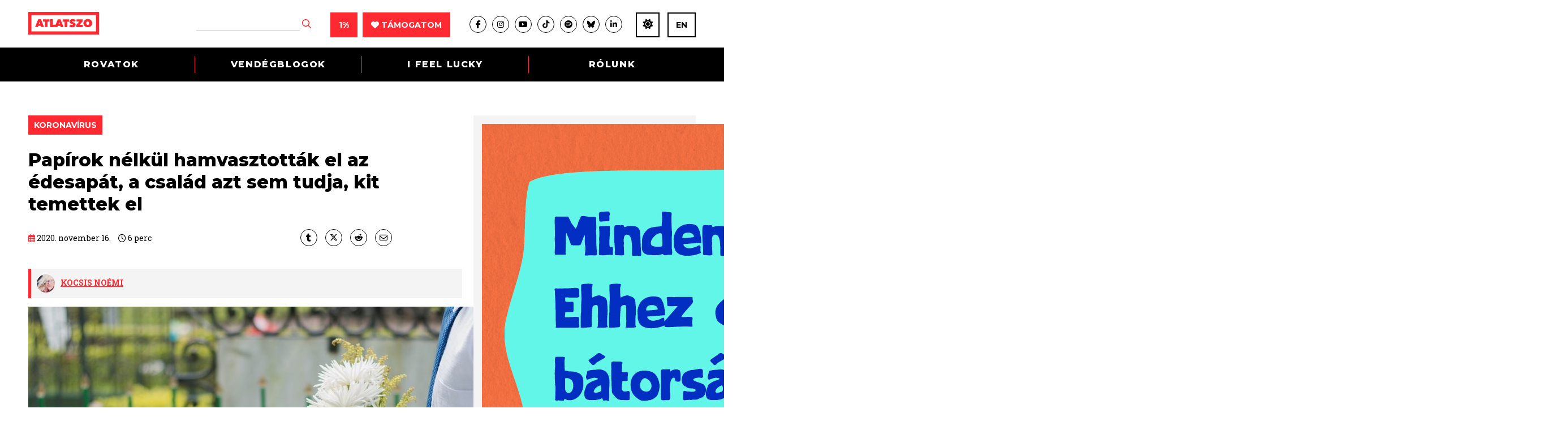

--- FILE ---
content_type: text/html; charset=UTF-8
request_url: https://atlatszo.hu/2020/11/16/papirok-nelkul-hamvasztottak-el-az-edesapat-a-csalad-azt-sem-tudja-kit-temettekel/
body_size: 34506
content:
<!DOCTYPE html>
<html dir="ltr" lang="hu">
<head>

	<meta http-equiv="Content-Type" content="text/html; charset=UTF-8" />
	<meta name="viewport" content="width=device-width, initial-scale=1, user-scalable=yes" />

	<title>Papírok nélkül hamvasztották el az édesapát, a család azt sem tudja, kit temettek el | atlatszo.hu</title>
<meta name='robots' content='max-image-preview:large, max-snippet:-1, max-video-preview:-1' />
	<style>img:is([sizes="auto" i], [sizes^="auto," i]) { contain-intrinsic-size: 3000px 1500px }</style>
	<link rel="canonical" href="https://atlatszo.hu/2020/11/16/papirok-nelkul-hamvasztottak-el-az-edesapat-a-csalad-azt-sem-tudja-kit-temettekel/">
<meta name="description" content="Fura, szinte már bizarr, de mindenképpen tragikus és jellemző történetbe csöppent egy évek óta Angliában dolgozó móri fiatalember, akinek nyugdíjas édesapja okt">
<meta property="og:title" content="Papírok nélkül hamvasztották el az édesapát, a család azt sem tudja, kit temettek el | atlatszo.hu">
<meta property="og:type" content="article">
<meta property="og:image" content="https://atlatszo.hu/wp-content/uploads/2021/11/funeral.jpg">
<meta property="og:image:width" content="1280">
<meta property="og:image:height" content="852">
<meta property="og:image:alt" content="funeral">
<meta property="og:description" content="Fura, szinte már bizarr, de mindenképpen tragikus és jellemző történetbe csöppent egy évek óta Angliában dolgozó móri fiatalember, akinek nyugdíjas édesapja okt">
<meta property="og:url" content="https://atlatszo.hu/2020/11/16/papirok-nelkul-hamvasztottak-el-az-edesapat-a-csalad-azt-sem-tudja-kit-temettekel/">
<meta property="og:locale" content="hu_HU">
<meta property="og:site_name" content="atlatszo.hu">
<meta property="article:published_time" content="2020-11-16T07:30:00+01:00">
<meta property="article:modified_time" content="2020-11-16T07:30:00+01:00">
<meta property="og:updated_time" content="2020-11-16T07:30:00+01:00">
<meta property="article:section" content="koronavírus">
<meta property="article:tag" content="betegjogi képviselő">
<meta property="article:tag" content="elhunyt">
<meta property="article:tag" content="hamvasztás">
<meta property="article:tag" content="iratok">
<meta property="article:tag" content="kórház(ak)">
<meta property="article:tag" content="koronavírus (covid)">
<meta name="twitter:card" content="summary_large_image">
<meta name="twitter:image" content="https://atlatszo.hu/wp-content/uploads/2021/11/funeral.jpg">
<link rel='dns-prefetch' href='//www.googletagmanager.com' />
<link rel="alternate" type="application/rss+xml" title="atlatszo.hu &raquo; hírcsatorna" href="https://atlatszo.hu/feed/" />
<link rel="alternate" type="application/rss+xml" title="atlatszo.hu &raquo; hozzászólás hírcsatorna" href="https://atlatszo.hu/comments/feed/" />
<link rel="alternate" type="application/rss+xml" title="atlatszo.hu &raquo; Papírok nélkül hamvasztották el az édesapát, a család azt sem tudja, kit temettek el hozzászólás hírcsatorna" href="https://atlatszo.hu/2020/11/16/papirok-nelkul-hamvasztottak-el-az-edesapat-a-csalad-azt-sem-tudja-kit-temettekel/feed/" />
<style id='classic-theme-styles-inline-css' type='text/css'>
/*! This file is auto-generated */
.wp-block-button__link{color:#fff;background-color:#32373c;border-radius:9999px;box-shadow:none;text-decoration:none;padding:calc(.667em + 2px) calc(1.333em + 2px);font-size:1.125em}.wp-block-file__button{background:#32373c;color:#fff;text-decoration:none}
</style>
<style id='global-styles-inline-css' type='text/css'>
:root{--wp--preset--aspect-ratio--square: 1;--wp--preset--aspect-ratio--4-3: 4/3;--wp--preset--aspect-ratio--3-4: 3/4;--wp--preset--aspect-ratio--3-2: 3/2;--wp--preset--aspect-ratio--2-3: 2/3;--wp--preset--aspect-ratio--16-9: 16/9;--wp--preset--aspect-ratio--9-16: 9/16;--wp--preset--color--black: #000000;--wp--preset--color--cyan-bluish-gray: #abb8c3;--wp--preset--color--white: #ffffff;--wp--preset--color--pale-pink: #f78da7;--wp--preset--color--vivid-red: #cf2e2e;--wp--preset--color--luminous-vivid-orange: #ff6900;--wp--preset--color--luminous-vivid-amber: #fcb900;--wp--preset--color--light-green-cyan: #7bdcb5;--wp--preset--color--vivid-green-cyan: #00d084;--wp--preset--color--pale-cyan-blue: #8ed1fc;--wp--preset--color--vivid-cyan-blue: #0693e3;--wp--preset--color--vivid-purple: #9b51e0;--wp--preset--gradient--vivid-cyan-blue-to-vivid-purple: linear-gradient(135deg,rgba(6,147,227,1) 0%,rgb(155,81,224) 100%);--wp--preset--gradient--light-green-cyan-to-vivid-green-cyan: linear-gradient(135deg,rgb(122,220,180) 0%,rgb(0,208,130) 100%);--wp--preset--gradient--luminous-vivid-amber-to-luminous-vivid-orange: linear-gradient(135deg,rgba(252,185,0,1) 0%,rgba(255,105,0,1) 100%);--wp--preset--gradient--luminous-vivid-orange-to-vivid-red: linear-gradient(135deg,rgba(255,105,0,1) 0%,rgb(207,46,46) 100%);--wp--preset--gradient--very-light-gray-to-cyan-bluish-gray: linear-gradient(135deg,rgb(238,238,238) 0%,rgb(169,184,195) 100%);--wp--preset--gradient--cool-to-warm-spectrum: linear-gradient(135deg,rgb(74,234,220) 0%,rgb(151,120,209) 20%,rgb(207,42,186) 40%,rgb(238,44,130) 60%,rgb(251,105,98) 80%,rgb(254,248,76) 100%);--wp--preset--gradient--blush-light-purple: linear-gradient(135deg,rgb(255,206,236) 0%,rgb(152,150,240) 100%);--wp--preset--gradient--blush-bordeaux: linear-gradient(135deg,rgb(254,205,165) 0%,rgb(254,45,45) 50%,rgb(107,0,62) 100%);--wp--preset--gradient--luminous-dusk: linear-gradient(135deg,rgb(255,203,112) 0%,rgb(199,81,192) 50%,rgb(65,88,208) 100%);--wp--preset--gradient--pale-ocean: linear-gradient(135deg,rgb(255,245,203) 0%,rgb(182,227,212) 50%,rgb(51,167,181) 100%);--wp--preset--gradient--electric-grass: linear-gradient(135deg,rgb(202,248,128) 0%,rgb(113,206,126) 100%);--wp--preset--gradient--midnight: linear-gradient(135deg,rgb(2,3,129) 0%,rgb(40,116,252) 100%);--wp--preset--font-size--small: 13px;--wp--preset--font-size--medium: 20px;--wp--preset--font-size--large: 36px;--wp--preset--font-size--x-large: 42px;--wp--preset--spacing--20: 0.44rem;--wp--preset--spacing--30: 0.67rem;--wp--preset--spacing--40: 1rem;--wp--preset--spacing--50: 1.5rem;--wp--preset--spacing--60: 2.25rem;--wp--preset--spacing--70: 3.38rem;--wp--preset--spacing--80: 5.06rem;--wp--preset--shadow--natural: 6px 6px 9px rgba(0, 0, 0, 0.2);--wp--preset--shadow--deep: 12px 12px 50px rgba(0, 0, 0, 0.4);--wp--preset--shadow--sharp: 6px 6px 0px rgba(0, 0, 0, 0.2);--wp--preset--shadow--outlined: 6px 6px 0px -3px rgba(255, 255, 255, 1), 6px 6px rgba(0, 0, 0, 1);--wp--preset--shadow--crisp: 6px 6px 0px rgba(0, 0, 0, 1);}:where(.is-layout-flex){gap: 0.5em;}:where(.is-layout-grid){gap: 0.5em;}body .is-layout-flex{display: flex;}.is-layout-flex{flex-wrap: wrap;align-items: center;}.is-layout-flex > :is(*, div){margin: 0;}body .is-layout-grid{display: grid;}.is-layout-grid > :is(*, div){margin: 0;}:where(.wp-block-columns.is-layout-flex){gap: 2em;}:where(.wp-block-columns.is-layout-grid){gap: 2em;}:where(.wp-block-post-template.is-layout-flex){gap: 1.25em;}:where(.wp-block-post-template.is-layout-grid){gap: 1.25em;}.has-black-color{color: var(--wp--preset--color--black) !important;}.has-cyan-bluish-gray-color{color: var(--wp--preset--color--cyan-bluish-gray) !important;}.has-white-color{color: var(--wp--preset--color--white) !important;}.has-pale-pink-color{color: var(--wp--preset--color--pale-pink) !important;}.has-vivid-red-color{color: var(--wp--preset--color--vivid-red) !important;}.has-luminous-vivid-orange-color{color: var(--wp--preset--color--luminous-vivid-orange) !important;}.has-luminous-vivid-amber-color{color: var(--wp--preset--color--luminous-vivid-amber) !important;}.has-light-green-cyan-color{color: var(--wp--preset--color--light-green-cyan) !important;}.has-vivid-green-cyan-color{color: var(--wp--preset--color--vivid-green-cyan) !important;}.has-pale-cyan-blue-color{color: var(--wp--preset--color--pale-cyan-blue) !important;}.has-vivid-cyan-blue-color{color: var(--wp--preset--color--vivid-cyan-blue) !important;}.has-vivid-purple-color{color: var(--wp--preset--color--vivid-purple) !important;}.has-black-background-color{background-color: var(--wp--preset--color--black) !important;}.has-cyan-bluish-gray-background-color{background-color: var(--wp--preset--color--cyan-bluish-gray) !important;}.has-white-background-color{background-color: var(--wp--preset--color--white) !important;}.has-pale-pink-background-color{background-color: var(--wp--preset--color--pale-pink) !important;}.has-vivid-red-background-color{background-color: var(--wp--preset--color--vivid-red) !important;}.has-luminous-vivid-orange-background-color{background-color: var(--wp--preset--color--luminous-vivid-orange) !important;}.has-luminous-vivid-amber-background-color{background-color: var(--wp--preset--color--luminous-vivid-amber) !important;}.has-light-green-cyan-background-color{background-color: var(--wp--preset--color--light-green-cyan) !important;}.has-vivid-green-cyan-background-color{background-color: var(--wp--preset--color--vivid-green-cyan) !important;}.has-pale-cyan-blue-background-color{background-color: var(--wp--preset--color--pale-cyan-blue) !important;}.has-vivid-cyan-blue-background-color{background-color: var(--wp--preset--color--vivid-cyan-blue) !important;}.has-vivid-purple-background-color{background-color: var(--wp--preset--color--vivid-purple) !important;}.has-black-border-color{border-color: var(--wp--preset--color--black) !important;}.has-cyan-bluish-gray-border-color{border-color: var(--wp--preset--color--cyan-bluish-gray) !important;}.has-white-border-color{border-color: var(--wp--preset--color--white) !important;}.has-pale-pink-border-color{border-color: var(--wp--preset--color--pale-pink) !important;}.has-vivid-red-border-color{border-color: var(--wp--preset--color--vivid-red) !important;}.has-luminous-vivid-orange-border-color{border-color: var(--wp--preset--color--luminous-vivid-orange) !important;}.has-luminous-vivid-amber-border-color{border-color: var(--wp--preset--color--luminous-vivid-amber) !important;}.has-light-green-cyan-border-color{border-color: var(--wp--preset--color--light-green-cyan) !important;}.has-vivid-green-cyan-border-color{border-color: var(--wp--preset--color--vivid-green-cyan) !important;}.has-pale-cyan-blue-border-color{border-color: var(--wp--preset--color--pale-cyan-blue) !important;}.has-vivid-cyan-blue-border-color{border-color: var(--wp--preset--color--vivid-cyan-blue) !important;}.has-vivid-purple-border-color{border-color: var(--wp--preset--color--vivid-purple) !important;}.has-vivid-cyan-blue-to-vivid-purple-gradient-background{background: var(--wp--preset--gradient--vivid-cyan-blue-to-vivid-purple) !important;}.has-light-green-cyan-to-vivid-green-cyan-gradient-background{background: var(--wp--preset--gradient--light-green-cyan-to-vivid-green-cyan) !important;}.has-luminous-vivid-amber-to-luminous-vivid-orange-gradient-background{background: var(--wp--preset--gradient--luminous-vivid-amber-to-luminous-vivid-orange) !important;}.has-luminous-vivid-orange-to-vivid-red-gradient-background{background: var(--wp--preset--gradient--luminous-vivid-orange-to-vivid-red) !important;}.has-very-light-gray-to-cyan-bluish-gray-gradient-background{background: var(--wp--preset--gradient--very-light-gray-to-cyan-bluish-gray) !important;}.has-cool-to-warm-spectrum-gradient-background{background: var(--wp--preset--gradient--cool-to-warm-spectrum) !important;}.has-blush-light-purple-gradient-background{background: var(--wp--preset--gradient--blush-light-purple) !important;}.has-blush-bordeaux-gradient-background{background: var(--wp--preset--gradient--blush-bordeaux) !important;}.has-luminous-dusk-gradient-background{background: var(--wp--preset--gradient--luminous-dusk) !important;}.has-pale-ocean-gradient-background{background: var(--wp--preset--gradient--pale-ocean) !important;}.has-electric-grass-gradient-background{background: var(--wp--preset--gradient--electric-grass) !important;}.has-midnight-gradient-background{background: var(--wp--preset--gradient--midnight) !important;}.has-small-font-size{font-size: var(--wp--preset--font-size--small) !important;}.has-medium-font-size{font-size: var(--wp--preset--font-size--medium) !important;}.has-large-font-size{font-size: var(--wp--preset--font-size--large) !important;}.has-x-large-font-size{font-size: var(--wp--preset--font-size--x-large) !important;}
:where(.wp-block-post-template.is-layout-flex){gap: 1.25em;}:where(.wp-block-post-template.is-layout-grid){gap: 1.25em;}
:where(.wp-block-columns.is-layout-flex){gap: 2em;}:where(.wp-block-columns.is-layout-grid){gap: 2em;}
:root :where(.wp-block-pullquote){font-size: 1.5em;line-height: 1.6;}
</style>
<link rel='stylesheet' id='twenty20-css' href='https://atlatszo.hu/wp-content/plugins/twenty20/assets/css/twenty20.css?ver=2.0.4' type='text/css' media='all' />
<link rel='stylesheet' id='woocommerce-layout-css' href='https://atlatszo.hu/wp-content/plugins/woocommerce/assets/css/woocommerce-layout.css?ver=9.8.6' type='text/css' media='all' />
<link rel='stylesheet' id='woocommerce-smallscreen-css' href='https://atlatszo.hu/wp-content/plugins/woocommerce/assets/css/woocommerce-smallscreen.css?ver=9.8.6' type='text/css' media='only screen and (max-width: 768px)' />
<link rel='stylesheet' id='woocommerce-general-css' href='https://atlatszo.hu/wp-content/plugins/woocommerce/assets/css/woocommerce.css?ver=9.8.6' type='text/css' media='all' />
<style id='woocommerce-inline-inline-css' type='text/css'>
.woocommerce form .form-row .required { visibility: visible; }
</style>
<link rel='stylesheet' id='url-shortify-css' href='https://atlatszo.hu/wp-content/plugins/url-shortify/lite/dist/styles/url-shortify.css?ver=1.11.4' type='text/css' media='all' />
<link rel='stylesheet' id='brands-styles-css' href='https://atlatszo.hu/wp-content/plugins/woocommerce/assets/css/brands.css?ver=9.8.6' type='text/css' media='all' />
<link rel='stylesheet' id='atlatszo_admin_style-css' href='https://atlatszo.hu/wp-content/themes/atlatszo2021/style-editor.css?v=1768956532&#038;ver=6.8.3' type='text/css' media='all' />
<script type="904393d4e7a5fe941d89ee58-text/javascript" src="https://atlatszo.hu/wp-includes/js/jquery/jquery.min.js?ver=3.7.1" id="jquery-core-js"></script>
<script type="904393d4e7a5fe941d89ee58-text/javascript" src="https://atlatszo.hu/wp-includes/js/jquery/jquery-migrate.min.js?ver=3.4.1" id="jquery-migrate-js"></script>
<script type="904393d4e7a5fe941d89ee58-text/javascript" src="https://atlatszo.hu/wp-content/plugins/woocommerce/assets/js/jquery-blockui/jquery.blockUI.min.js?ver=2.7.0-wc.9.8.6" id="jquery-blockui-js" defer="defer" data-wp-strategy="defer"></script>
<script type="904393d4e7a5fe941d89ee58-text/javascript" src="https://atlatszo.hu/wp-content/plugins/woocommerce/assets/js/js-cookie/js.cookie.min.js?ver=2.1.4-wc.9.8.6" id="js-cookie-js" defer="defer" data-wp-strategy="defer"></script>
<script type="904393d4e7a5fe941d89ee58-text/javascript" id="woocommerce-js-extra">
/* <![CDATA[ */
var woocommerce_params = {"ajax_url":"\/wp-admin\/admin-ajax.php","wc_ajax_url":"\/?wc-ajax=%%endpoint%%","i18n_password_show":"Show password","i18n_password_hide":"Hide password"};
/* ]]> */
</script>
<script type="904393d4e7a5fe941d89ee58-text/javascript" src="https://atlatszo.hu/wp-content/plugins/woocommerce/assets/js/frontend/woocommerce.min.js?ver=9.8.6" id="woocommerce-js" defer="defer" data-wp-strategy="defer"></script>
<script type="904393d4e7a5fe941d89ee58-text/javascript" id="url-shortify-js-extra">
/* <![CDATA[ */
var usParams = {"ajaxurl":"https:\/\/atlatszo.hu\/wp-admin\/admin-ajax.php"};
/* ]]> */
</script>
<script type="904393d4e7a5fe941d89ee58-text/javascript" src="https://atlatszo.hu/wp-content/plugins/url-shortify/lite/dist/scripts/url-shortify.js?ver=1.11.4" id="url-shortify-js"></script>
<link rel="https://api.w.org/" href="https://atlatszo.hu/wp-json/" /><link rel="alternate" title="JSON" type="application/json" href="https://atlatszo.hu/wp-json/wp/v2/posts/36303" /><link rel="EditURI" type="application/rsd+xml" title="RSD" href="https://atlatszo.hu/xmlrpc.php?rsd" />
<meta name="generator" content="WordPress 6.8.3" />
<meta name="generator" content="WooCommerce 9.8.6" />
<link rel='shortlink' href='https://atlatszo.hu/?p=36303' />
<link rel="alternate" title="oEmbed (JSON)" type="application/json+oembed" href="https://atlatszo.hu/wp-json/oembed/1.0/embed?url=https%3A%2F%2Fatlatszo.hu%2F2020%2F11%2F16%2Fpapirok-nelkul-hamvasztottak-el-az-edesapat-a-csalad-azt-sem-tudja-kit-temettekel%2F" />
<link rel="alternate" title="oEmbed (XML)" type="text/xml+oembed" href="https://atlatszo.hu/wp-json/oembed/1.0/embed?url=https%3A%2F%2Fatlatszo.hu%2F2020%2F11%2F16%2Fpapirok-nelkul-hamvasztottak-el-az-edesapat-a-csalad-azt-sem-tudja-kit-temettekel%2F&#038;format=xml" />
<meta name="generator" content="Site Kit by Google 1.168.0" />  <script src="https://cdn.onesignal.com/sdks/web/v16/OneSignalSDK.page.js" defer type="904393d4e7a5fe941d89ee58-text/javascript"></script>
  <script type="904393d4e7a5fe941d89ee58-text/javascript">
          window.OneSignalDeferred = window.OneSignalDeferred || [];
          OneSignalDeferred.push(async function(OneSignal) {
            await OneSignal.init({
              appId: "292302a4-6f6d-4952-81bf-c184ea1cfdd7",
              serviceWorkerOverrideForTypical: true,
              path: "https://atlatszo.hu/wp-content/plugins/onesignal-free-web-push-notifications/sdk_files/",
              serviceWorkerParam: { scope: "/wp-content/plugins/onesignal-free-web-push-notifications/sdk_files/push/onesignal/" },
              serviceWorkerPath: "OneSignalSDKWorker.js",
            });
          });

          // Unregister the legacy OneSignal service worker to prevent scope conflicts
          if (navigator.serviceWorker) {
            navigator.serviceWorker.getRegistrations().then((registrations) => {
              // Iterate through all registered service workers
              registrations.forEach((registration) => {
                // Check the script URL to identify the specific service worker
                if (registration.active && registration.active.scriptURL.includes('OneSignalSDKWorker.js.php')) {
                  // Unregister the service worker
                  registration.unregister().then((success) => {
                    if (success) {
                      console.log('OneSignalSW: Successfully unregistered:', registration.active.scriptURL);
                    } else {
                      console.log('OneSignalSW: Failed to unregister:', registration.active.scriptURL);
                    }
                  });
                }
              });
            }).catch((error) => {
              console.error('Error fetching service worker registrations:', error);
            });
        }
        </script>
<link href="https://trinitymedia.ai/" rel="preconnect" crossorigin="anonymous" />
<link href="https://vd.trinitymedia.ai/" rel="preconnect" crossorigin="anonymous" />
	<!-- Google tag (gtag.js) --><script async src="https://www.googletagmanager.com/gtag/js?id=AW-16558547155" type="904393d4e7a5fe941d89ee58-text/javascript"></script> <script type="904393d4e7a5fe941d89ee58-text/javascript"> window.dataLayer = window.dataLayer || []; function gtag(){dataLayer.push(arguments);} gtag('js', new Date()); gtag('config', 'AW-16558547155'); </script>
		<!-- Google tag (gtag.js) event --> <script type="904393d4e7a5fe941d89ee58-text/javascript">
		gtag('event', 'azenadombol', {
	// <event_parameters> 
	});</script>
		<noscript><style>.woocommerce-product-gallery{ opacity: 1 !important; }</style></noscript>
	<style>.shorten_url { 
	   padding: 10px 10px 10px 10px ; 
	   border: 1px solid #AAAAAA ; 
	   background-color: #EEEEEE ;
}</style>		<style type="text/css" id="wp-custom-css">
			/* mods by @iamdtms */

@media (max-width: 980px) {
    .newsletter .the_right {
        width: 100% !important;
    }
}

.support-title {
	text-align: center;
	margin: 1rem 1rem 0;
}
.paypal-container {
	/*background-color: #ff9da14f; 
	border-radius: .5rem; */
	border-top: 1px solid #444;
	border-bottom: 1px solid #444;
	background-color: #ddd;
	padding: 1rem;
	margin:2rem 1rem 0 0;
	line-height: 1rem;
}
.paypal-container div {
	display: grid;
	margin:0 ;
}
.paypal-container label {
  text-align: left;
}
.paypal-container input {
	padding: .5rem;
	margin: .5rem 0 0;
}
.tamogatoi_opciok .pt50 {
	padding: 2rem 0;
}


/* 
* mods by @meheszp 
* WooCommerce Pénztár oldal 
*/
.woocommerce .blockUI.blockOverlay:before {
	position:fixed!important
}
.woocommerce .col2-set .col-1, .woocommerce-page .col2-set .col-1, .woocommerce .col2-set .col-2, .woocommerce-page .col2-set .col-2 {
	float: none;
	width: 100% !important;
}
.woocommerce .woocommerce-checkout .col2-set .col-1 {
		margin-bottom: 30px;
}
.woocommerce form .form-row input.input-text, .woocommerce form .form-row textarea {
  background-color: #f4f4f4;
  border: 1px solid #929292;
  font-size: 16px;
  padding: 15px;
  width: 100%;
  color: #000;
}
.woocommerce form .form-row label {
	font-size: 16px;
  line-height: inherit !important;
  font-weight: 700;
  margin-bottom: 5px;
}
.woocommerce-checkout .single_post .the_content p {
	margin-bottom: 10px !important;
}
.woocommerce-info::before {
  color: #ff2932 !important;
}
.woocommerce-info {
  border-top-color: #ff2932 !important;
	border-top: 3px solid #ff2932 !important;
}
.woocommerce-checkout #payment ul.payment_methods {
  padding: 10px!important;
}
.single_post .the_content ul li, .single_post .the_content ol li {
 /* left: inherit !important;
  padding-right: inherit !important;
  list-style: none !important; */
}

.woocommerce-fields-custom-text {
	font-size: 14px;
  margin-top: -10px;
}
.woocommerce-fields-custom-text a {
	color: #ff2932 !important;
}
.woocommerce-account-fields, p.order-again, section.woocommerce-customer-details {
	display: none;
}
p#confirm_tandc_field {
  margin-top: 30px;

.woocommerce:where(body:not(.woocommerce-block-theme-has-button-styles)) #respond input#submit.alt, .woocommerce:where(body:not(.woocommerce-block-theme-has-button-styles)) a.button.alt, .woocommerce:where(body:not(.woocommerce-block-theme-has-button-styles)) button.button.alt, .woocommerce:where(body:not(.woocommerce-block-theme-has-button-styles)) input.button.alt, :where(body:not(.woocommerce-block-theme-has-button-styles)) .woocommerce #respond input#submit.alt, :where(body:not(.woocommerce-block-theme-has-button-styles)) .woocommerce a.button.alt, :where(body:not(.woocommerce-block-theme-has-button-styles)) .woocommerce button.button.alt, :where(body:not(.woocommerce-block-theme-has-button-styles)) .woocommerce input.button.alt {
  background-color: #ff2932;
  color: #fff;
}
.woocommerce:where(body:not(.woocommerce-block-theme-has-button-styles)) #respond input#submit.alt:hover, .woocommerce:where(body:not(.woocommerce-block-theme-has-button-styles)) a.button.alt:hover, .woocommerce:where(body:not(.woocommerce-block-theme-has-button-styles)) button.button.alt:hover, .woocommerce:where(body:not(.woocommerce-block-theme-has-button-styles)) input.button.alt:hover, :where(body:not(.woocommerce-block-theme-has-button-styles)) .woocommerce #respond input#submit.alt:hover, :where(body:not(.woocommerce-block-theme-has-button-styles)) .woocommerce a.button.alt:hover, :where(body:not(.woocommerce-block-theme-has-button-styles)) .woocommerce button.button.alt:hover, :where(body:not(.woocommerce-block-theme-has-button-styles)) .woocommerce input.button.alt:hover {
  background-color: #e7151e;
  color: #fff;
}		</style>
		
	<link rel="preconnect" href="https://fonts.googleapis.com">
	<link rel="preconnect" href="https://fonts.gstatic.com" crossorigin>
	<link href="https://fonts.googleapis.com/css2?family=Montserrat:ital,wght@0,400;0,700;0,800;1,400&family=Roboto+Slab:wght@300;400;700&display=swap" rel="stylesheet">
	<link rel="stylesheet" href="https://atlatszo.hu/wp-content/themes/atlatszo2021/f/fontawesome-pro-672/css/all.min.css" type="text/css" media="screen" />
	<link rel="stylesheet" href="https://atlatszo.hu/wp-content/themes/atlatszo2021/j/owl/assets/owl.carousel.min.css">
	<link rel="stylesheet" href="https://atlatszo.hu/wp-content/themes/atlatszo2021/j/owl/assets/owl.theme.default.min.css">
	<link rel="stylesheet" href="https://atlatszo.hu/wp-content/themes/atlatszo2021/j/swp/css/swipebox.min.css">

	<link rel="stylesheet" href="https://atlatszo.hu/wp-content/themes/atlatszo2021/style.css?v=1768956533" type="text/css" media="screen, projection" />

	<link rel="icon" type="image/png" href="https://atlatszo.hu/wp-content/themes/atlatszo2021/i/favicon.png">
	<link rel="apple-touch-icon" href="https://atlatszo.hu/wp-content/themes/atlatszo2021/i/apple-touch-icon.png">
	<meta name="mobile-web-app-capable" content="yes">

	<script src="https://atlatszo.hu/wp-content/themes/atlatszo2021/j/jquery-3.7.1.min.js" type="904393d4e7a5fe941d89ee58-text/javascript"></script>

	<link rel="stylesheet" href="https://atlatszo.hu/wp-content/themes/atlatszo2021/responsive.css?v=1768956533" type="text/css" media="screen" />

	<script async src="https://pagead2.googlesyndication.com/pagead/js/adsbygoogle.js?client=ca-pub-4602433018030985" crossorigin="anonymous" type="904393d4e7a5fe941d89ee58-text/javascript"></script>
	<script type="904393d4e7a5fe941d89ee58-text/javascript"> _linkedin_partner_id = "6992002"; window._linkedin_data_partner_ids = window._linkedin_data_partner_ids || []; window._linkedin_data_partner_ids.push(_linkedin_partner_id); </script><script type="904393d4e7a5fe941d89ee58-text/javascript"> (function(l) { if (!l){window.lintrk = function(a,b){window.lintrk.q.push([a,b])}; window.lintrk.q=[]} var s = document.getElementsByTagName("script")[0]; var b = document.createElement("script"); b.type = "text/javascript";b.async = true; b.src = "https://snap.licdn.com/li.lms-analytics/insight.min.js"; s.parentNode.insertBefore(b, s);})(window.lintrk); </script> <noscript> <img height="1" width="1" style="display:none;" alt="" src="https://px.ads.linkedin.com/collect/?pid=6992002&fmt=gif" /> </noscript>

	<!-- InMobi Choice. Consent Manager Tag v3.0 (for TCF 2.2) -->
<script type="904393d4e7a5fe941d89ee58-text/javascript" async=true>
(function() {
  var host = 'atlatszo.hu';
  var element = document.createElement('script');
  var firstScript = document.getElementsByTagName('script')[0];
  var url = 'https://cmp.inmobi.com'
    .concat('/choice/', '_JWNnSfAEfPnk', '/', host, '/choice.js?tag_version=V3');
  var uspTries = 0;
  var uspTriesLimit = 3;
  element.async = true;
  element.type = 'text/javascript';
  element.src = url;

  firstScript.parentNode.insertBefore(element, firstScript);

  function makeStub() {
    var TCF_LOCATOR_NAME = '__tcfapiLocator';
    var queue = [];
    var win = window;
    var cmpFrame;

    function addFrame() {
      var doc = win.document;
      var otherCMP = !!(win.frames[TCF_LOCATOR_NAME]);

      if (!otherCMP) {
        if (doc.body) {
          var iframe = doc.createElement('iframe');

          iframe.style.cssText = 'display:none';
          iframe.name = TCF_LOCATOR_NAME;
          doc.body.appendChild(iframe);
        } else {
          setTimeout(addFrame, 5);
        }
      }
      return !otherCMP;
    }

    function tcfAPIHandler() {
      var gdprApplies;
      var args = arguments;

      if (!args.length) {
        return queue;
      } else if (args[0] === 'setGdprApplies') {
        if (
          args.length > 3 &&
          args[2] === 2 &&
          typeof args[3] === 'boolean'
        ) {
          gdprApplies = args[3];
          if (typeof args[2] === 'function') {
            args[2]('set', true);
          }
        }
      } else if (args[0] === 'ping') {
        var retr = {
          gdprApplies: gdprApplies,
          cmpLoaded: false,
          cmpStatus: 'stub'
        };

        if (typeof args[2] === 'function') {
          args[2](retr);
        }
      } else {
        if(args[0] === 'init' && typeof args[3] === 'object') {
          args[3] = Object.assign(args[3], { tag_version: 'V3' });
        }
        queue.push(args);
      }
    }

    function postMessageEventHandler(event) {
      var msgIsString = typeof event.data === 'string';
      var json = {};

      try {
        if (msgIsString) {
          json = JSON.parse(event.data);
        } else {
          json = event.data;
        }
      } catch (ignore) {}

      var payload = json.__tcfapiCall;

      if (payload) {
        window.__tcfapi(
          payload.command,
          payload.version,
          function(retValue, success) {
            var returnMsg = {
              __tcfapiReturn: {
                returnValue: retValue,
                success: success,
                callId: payload.callId
              }
            };
            if (msgIsString) {
              returnMsg = JSON.stringify(returnMsg);
            }
            if (event && event.source && event.source.postMessage) {
              event.source.postMessage(returnMsg, '*');
            }
          },
          payload.parameter
        );
      }
    }

    while (win) {
      try {
        if (win.frames[TCF_LOCATOR_NAME]) {
          cmpFrame = win;
          break;
        }
      } catch (ignore) {}

      if (win === window.top) {
        break;
      }
      win = win.parent;
    }
    if (!cmpFrame) {
      addFrame();
      win.__tcfapi = tcfAPIHandler;
      win.addEventListener('message', postMessageEventHandler, false);
    }
  };

  makeStub();

  var uspStubFunction = function() {
    var arg = arguments;
    if (typeof window.__uspapi !== uspStubFunction) {
      setTimeout(function() {
        if (typeof window.__uspapi !== 'undefined') {
          window.__uspapi.apply(window.__uspapi, arg);
        }
      }, 500);
    }
  };

  var checkIfUspIsReady = function() {
    uspTries++;
    if (window.__uspapi === uspStubFunction && uspTries < uspTriesLimit) {
      console.warn('USP is not accessible');
    } else {
      clearInterval(uspInterval);
    }
  };

  if (typeof window.__uspapi === 'undefined') {
    window.__uspapi = uspStubFunction;
    var uspInterval = setInterval(checkIfUspIsReady, 6000);
  }
})();
</script>
<!-- End InMobi Choice. Consent Manager Tag v3.0 (for TCF 2.2) -->

<!-- Google Tag Manager -->
<script type="904393d4e7a5fe941d89ee58-text/javascript">(function(w,d,s,l,i){w[l]=w[l]||[];w[l].push({'gtm.start':
new Date().getTime(),event:'gtm.js'});var f=d.getElementsByTagName(s)[0],
j=d.createElement(s),dl=l!='dataLayer'?'&l='+l:'';j.async=true;j.src=
'https://www.googletagmanager.com/gtm.js?id='+i+dl;f.parentNode.insertBefore(j,f);
})(window,document,'script','dataLayer','GTM-58DT9N2');</script>
<!-- End Google Tag Manager -->

<!-- Facebook Pixel Code -->
<script type="904393d4e7a5fe941d89ee58-text/javascript">
!function(f,b,e,v,n,t,s)
{if(f.fbq)return;n=f.fbq=function(){n.callMethod?
n.callMethod.apply(n,arguments):n.queue.push(arguments)};
if(!f._fbq)f._fbq=n;n.push=n;n.loaded=!0;n.version='2.0';
n.queue=[];t=b.createElement(e);t.async=!0;
t.src=v;s=b.getElementsByTagName(e)[0];
s.parentNode.insertBefore(t,s)}(window,document,'script',
'https://connect.facebook.net/en_US/fbevents.js');
 fbq('init', '2375168609396030');
fbq('track', 'PageView');
</script>
<noscript>
  <img height="1" width="1" src="https://www.facebook.com/tr?id=2375168609396030&ev=PageView&noscript=1"/>
</noscript>
<!-- End Facebook Pixel Code -->

<!-- Global site tag (gtag.js) - Google Analytics -->
<script async src="https://www.googletagmanager.com/gtag/js?id=UA-24025028-1" type="904393d4e7a5fe941d89ee58-text/javascript"></script>
<script type="904393d4e7a5fe941d89ee58-text/javascript">
  window.dataLayer = window.dataLayer || [];
  function gtag(){dataLayer.push(arguments);}
  gtag('js', new Date());
  gtag('config', 'UA-24025028-1', { 'anonymize_ip': true });
  gtag('config', 'G-BRG9L5KGYP');
</script>

<!-- Google Tag Manager -->
<script type="904393d4e7a5fe941d89ee58-text/javascript">(function(w,d,s,l,i){w[l]=w[l]||[];w[l].push({'gtm.start':
new Date().getTime(),event:'gtm.js'});var f=d.getElementsByTagName(s)[0],
j=d.createElement(s),dl=l!='dataLayer'?'&l='+l:'';j.async=true;j.src=
'https://www.googletagmanager.com/gtm.js?id='+i+dl;f.parentNode.insertBefore(j,f);
})(window,document,'script','dataLayer','GTM-WBC46VF');</script>
<!-- End Google Tag Manager -->
</head>


<body class="wp-singular post-template-default single single-post postid-36303 single-format-standard wp-theme-atlatszo2021 theme-atlatszo2021 woocommerce-no-js user-0 chrome">

<!-- Google Tag Manager (noscript) -->
<noscript><iframe src="https://www.googletagmanager.com/ns.html?id=GTM-58DT9N2"
height="0" width="0" style="display:none;visibility:hidden"></iframe></noscript>
<!-- End Google Tag Manager (noscript) -->

<!-- Google Tag Manager (noscript) -->
<noscript><iframe src="https://www.googletagmanager.com/ns.html?id=GTM-WBC46VF"
height="0" width="0" style="display:none;visibility:hidden"></iframe></noscript>
<!-- End Google Tag Manager (noscript) -->
<header id="header" class="header bwhite n100 z99 desktoponly">

	<div class="header-logo n100 bwhite z9">
		<div class="inner-header-logo ng">

			<div class="the_left ib n15 vm pr">

				<a href="https://atlatszo.hu" title="atlatszo.hu" id="logo" class="ib vm">
					<img src="https://atlatszo.hu/wp-content/themes/atlatszo2021/i/atlatszo-logo.svg" width="125" height="40" class="logo-full ib" alt="atlatszo.hu"/>
					<img src="https://atlatszo.hu/wp-content/themes/atlatszo2021/i/favicon.svg" width="40" height="40" class="logo-favicon ib o0" alt="atlatszo.hu"/>
				</a>

			</div><div class="the_right ib n85 vm ar">

				<div class="header-search header-item ib vm">
					<form method="get" class="searchform" action="https://atlatszo.hu/">
						<input type="text" value="" name="s" class="keyword"/>
						<button type="submit" class=""><i class="far fa-search fs16px cred"></i></button>
					</form>
				</div>
				<div class="header-support header-item ib vm pl30">
					<!--<a href="https://atlatszo.hu/tamogatoi-polo/" class="btn redbox mr5"><i class="fas fa-shirt"></i></a>-->
					<a href="https://atlatszo.hu/azenadombol/" class="btn redbox mr5"> 1%</a>
					<a href="https://atlatszo.hu/tamogatom/" class="btn redbox"><i class="fas fa-heart"></i> <span>Támogatom</span></a>
				</div>
				<div class="header-social header-item ib vm pl30">
					<ul class="socials flexbox">
						<li class="col"><a href="https://hu-hu.facebook.com/atlatszo.hu/" class="" target="_blank"><i class="fab fa-facebook-f"></i></a></li>
<li class="col"><a href="https://www.instagram.com/atlatszo/?hl=hu" class="" target="_blank"><i class="fab fa-instagram"></i></a></li>
<!--<li class="col"><a href="" class="" target="_blank"><i class="fab fa-x-twitter"></i></a></li>
<li class="col"><a href="" class="" target="_blank"><i class="fab fa-tumblr"></i></a></li>-->
<li class="col"><a href="https://www.youtube.com/c/Atlatszovideo" class="" target="_blank"><i class="fab fa-youtube"></i></a></li>
<li class="col"><a href="https://www.tiktok.com/@atlatszo.hu" class="" target="_blank"><i class="fab fa-tiktok"></i></a></li>
<li class="col"><a href="https://open.spotify.com/show/1UrLKYioWtFXReRewS2U2g" class="" target="_blank"><i class="fab fa-spotify"></i></a></li>
<li class="col"><a href="https://bsky.app/profile/atlatszo.hu" class="" target="_blank"><i class="fab fa-bluesky"></i></a></li>
<li class="col lastbefore"><a href="https://www.linkedin.com/company/atlatszo-hu/" class="" target="_blank"><i class="fab fa-linkedin-in"></i></a></li>
<li class="col email"><a href="/cdn-cgi/l/email-protection#d8b1b6beb798b9acb4b9acaba2b7f6b0ad" class="" target="_blank"><i class="far fa-envelope"></i></a></li>					</ul>
				</div>
				<div class="header-nightmode header-item ib vm pl20">
					<a href="#" class="the_night_of btn outline cblack fs14px fbold"><i class="fa fa-moon-stars"></i></a>
				</div>
				<div class="header-english header-item ib vm pl10">
					<a href="https://english.atlatszo.hu/" target="_blank" class="btn outline cblack fs14px fbold">EN</a>
				</div>
									<div class="header-cart header-item ib vm pl10 ">
						<a class="the_cart_icon btn outline cblack fs14px fbold" href="https://atlatszo.hu/kosar/"><i class="fa-solid fa-bag-shopping"></i><span class="the_cart_item_count">0</span></a>
					</div>
				
			</div>
		</div>
	</div>

	<div class="header-menu bblack z8">
		<ul class="nav ng flexbox pr">
			<li id="menu-item-30289" class="menu-item menu-item-type-custom menu-item-object-custom menu-item-has-children menu-item-30289"><a href="#">Rovatok</a><ul class="sub-menu"><li id="menu-item-31443" class="menu-item menu-item-type-taxonomy menu-item-object-rovat menu-item-31443"><a href="https://atlatszo.hu/rovat/kozpenz/">Közpénz</a></li><li id="menu-item-38513" class="menu-item menu-item-type-taxonomy menu-item-object-rovat menu-item-38513"><a href="https://atlatszo.hu/rovat/kozadat/">Közadat</a></li><li id="menu-item-38512" class="menu-item menu-item-type-taxonomy menu-item-object-rovat menu-item-38512"><a href="https://atlatszo.hu/rovat/kornyezet/">Környezet</a></li><li id="menu-item-37160" class="menu-item menu-item-type-taxonomy menu-item-object-rovat current-post-ancestor current-menu-parent current-post-parent menu-item-37160"><a href="https://atlatszo.hu/rovat/orszagszerte/">Országszerte</a></li><li id="menu-item-38511" class="menu-item menu-item-type-taxonomy menu-item-object-rovat menu-item-38511"><a href="https://atlatszo.hu/rovat/adat/">Adatvizualizáció</a></li><li id="menu-item-38514" class="menu-item menu-item-type-taxonomy menu-item-object-rovat menu-item-38514"><a href="https://atlatszo.hu/rovat/kozugy/">Közügy</a></li><li id="menu-item-34353" class="menu-item menu-item-type-taxonomy menu-item-object-rovat menu-item-34353"><a href="https://atlatszo.hu/rovat/mutyimondo/">Mutyimondó</a></li><li id="menu-item-79393" class="menu-item menu-item-type-taxonomy menu-item-object-rovat menu-item-79393"><a href="https://atlatszo.hu/rovat/vilagterkep/">Világtérkép</a></li><li id="menu-item-79905" class="menu-item menu-item-type-taxonomy menu-item-object-rovat menu-item-79905"><a href="https://atlatszo.hu/rovat/kult/">Kult</a></li><li id="menu-item-83125" class="menu-item menu-item-type-taxonomy menu-item-object-rovat menu-item-83125"><a href="https://atlatszo.hu/rovat/oktatas/">Oktatás</a></li><li id="menu-item-83645" class="menu-item menu-item-type-taxonomy menu-item-object-rovat menu-item-83645"><a href="https://atlatszo.hu/rovat/impakt/">Impakt</a></li><li id="menu-item-87746" class="menu-item menu-item-type-taxonomy menu-item-object-category menu-item-87746"><a href="https://atlatszo.hu/category/podcast/">Podcast</a></li></ul></li><li id="menu-item-30304" class="menu-item menu-item-type-custom menu-item-object-custom menu-item-has-children menu-item-30304"><a href="#">Vendégblogok</a><ul class="sub-menu"><li id="menu-item-30306" class="menu-item menu-item-type-custom menu-item-object-custom menu-item-30306"><a href="https://vastagbor.atlatszo.hu/">Vastagbőr</a></li><li id="menu-item-102860" class="menu-item menu-item-type-custom menu-item-object-custom menu-item-102860"><a href="https://kozepido.atlatszo.hu/">Középidő</a></li><li id="menu-item-30305" class="menu-item menu-item-type-custom menu-item-object-custom menu-item-30305"><a href="https://ejeb.atlatszo.hu/">Strasbourgi Figyelő</a></li><li id="menu-item-30307" class="menu-item menu-item-type-custom menu-item-object-custom menu-item-30307"><a href="https://igyirnankmi.atlatszo.hu/">Így írnánk mi</a></li><li id="menu-item-30308" class="menu-item menu-item-type-custom menu-item-object-custom menu-item-30308"><a href="https://mertek.atlatszo.hu/">Mérték</a></li><li id="menu-item-30309" class="menu-item menu-item-type-custom menu-item-object-custom menu-item-30309"><a href="https://pcblog.atlatszo.hu/">PC blog</a></li><li id="menu-item-97907" class="menu-item menu-item-type-custom menu-item-object-custom menu-item-97907"><a href="https://idea.atlatszo.hu/">Ideablog</a></li><li id="menu-item-30310" class="menu-item menu-item-type-custom menu-item-object-custom menu-item-30310"><a href="https://darvasbela.atlatszo.hu/">Darvas Béla</a></li><li id="menu-item-30311" class="menu-item menu-item-type-custom menu-item-object-custom menu-item-30311"><a href="https://dotoho.atlatszo.hu/">Do toho</a></li><li id="menu-item-30312" class="menu-item menu-item-type-custom menu-item-object-custom menu-item-30312"><a href="https://koszegferenc.atlatszo.hu/">Kőszeg Ferenc</a></li><li id="menu-item-85777" class="menu-item menu-item-type-custom menu-item-object-custom menu-item-85777"><a href="https://vageszblog.atlatszo.hu/">Vageszblog</a></li><li id="menu-item-70564" class="menu-item menu-item-type-custom menu-item-object-custom menu-item-70564"><a href="https://101.atlatszo.hu">Százegyes szoba</a></li><li id="menu-item-30316" class="menu-item menu-item-type-custom menu-item-object-custom menu-item-30316"><a target="_blank" href="https://atlatszo.ro/">Erdély</a></li><li id="menu-item-68316" class="menu-item menu-item-type-custom menu-item-object-custom menu-item-68316"><a target="_blank" href="https://atlatszo.rs/">Vajdaság</a></li></ul></li><li id="menu-item-30296" class="menu-item menu-item-type-custom menu-item-object-custom menu-item-has-children menu-item-30296"><a href="#">I feel lucky</a><ul class="sub-menu"><li id="menu-item-30317" class="menu-item menu-item-type-custom menu-item-object-custom menu-item-30317"><a target="_blank" href="https://kimittud.atlatszo.hu/">Ki mit tud?</a></li><li id="menu-item-30318" class="menu-item menu-item-type-custom menu-item-object-custom menu-item-30318"><a target="_blank" href="https://atlo.team/">Átló</a></li><li id="menu-item-30319" class="menu-item menu-item-type-post_type menu-item-object-page menu-item-30319"><a href="https://atlatszo.hu/magyarleaks/">MagyarLeaks</a></li><li id="menu-item-31151" class="menu-item menu-item-type-custom menu-item-object-custom menu-item-31151"><a href="https://atlatszo.hu/tudoleaks-szivarogtass-az-akademiai-dolgozok-forumanak-es-az-atlatszonak/">TudoLeaks</a></li><li id="menu-item-111266" class="menu-item menu-item-type-custom menu-item-object-custom menu-item-111266"><a href="https://eumoney.streamlit.app/">Uniós támogatások</a></li><li id="menu-item-30320" class="menu-item menu-item-type-custom menu-item-object-custom menu-item-30320"><a href="https://alhirvadasz.hu/">Álhírvadász</a></li><li id="menu-item-45777" class="menu-item menu-item-type-custom menu-item-object-custom menu-item-45777"><a href="https://regiblogok.atlatszo.hu/">Régi blogok</a></li></ul></li><li id="menu-item-30313" class="menu-item menu-item-type-custom menu-item-object-custom menu-item-has-children menu-item-30313"><a href="#">Rólunk</a><ul class="sub-menu"><li id="menu-item-55142" class="menu-item menu-item-type-post_type menu-item-object-page menu-item-55142"><a href="https://atlatszo.hu/impresszum/">Impresszum</a></li><li id="menu-item-30403" class="menu-item menu-item-type-post_type menu-item-object-page menu-item-30403"><a href="https://atlatszo.hu/kozhasznu-nonprofit-kft/">Beszámolók, közhasznúságik</a></li><li id="menu-item-108726" class="menu-item menu-item-type-post_type menu-item-object-page menu-item-108726"><a href="https://atlatszo.hu/tamogatom/">Támogatom</a></li></ul></li>		</ul>
	</div>

</header>

<header class="header bwhite n100 mobileonly">

	<div class="header-logo n100 p15">

		<div class="the_left ib n80 vm">

			<a href="https://atlatszo.hu" title="atlatszo.hu" class="logo ib vm">
				<!--<img src="https://atlatszo.hu/wp-content/themes/atlatszo2021/i/atlatszo-logo.svg" width="125" height="40" class="bl" alt="atlatszo.hu"/>-->
				<img src="https://atlatszo.hu/wp-content/themes/atlatszo2021/i/favicon.svg" width="40" height="40" class="bl" alt="atlatszo.hu"/>
			</a><div class="the_support_banner ib mobileonly">
				<a href="https://atlatszo.hu/azenadombol/" class="btn redbox mr5"> 1%</a>
				<a href="https://atlatszo.hu/tamogatom/" class="btn redbox"><i class="fas fa-heart"></i> <span>Támogatom</span></a>
			</div>

		</div><div class="the_right ib n20 vm ar">

			<a id="search_trigger" href="#" class="search_toggle cblack fs20px vm"><i class="far fa-search"></i></a>
			<a id="menu_trigger" href="#" class="mobile_menu_trigger cred fs20px vm ml5"><i class="far fa-bars"></i></a>
			<a id="close_trigger" href="#" class="mobile_menu_trigger cred fs20px vm ml5 dn"><i class="fal fa-times"></i></a>

			<div id="search_fs" class="header-search pf l0 t0 n100 h100 dn">
				<a href="#" class="search_toggle close_search cwhite fs28px t15 r15 pa dn"><i class="fal fa-times"></i></a>
				<form method="get" class="searchform pa vam ac l0 r0 ma" action="https://atlatszo.hu/">
					<input type="text" value="" name="s" class="keyword ib n70"/><button type="submit" class=""><i class="far fa-search fs16px cred ib"></i></button>
				</form>
			</div>

		</div>
	</div>

	<div id="mobile_menu" class="header-menu bblack dn">

		<ul class="nav">
			<li class="menu-item menu-item-type-custom menu-item-object-custom menu-item-has-children menu-item-30289"><a href="#">Rovatok</a><ul class="sub-menu"><li class="menu-item menu-item-type-taxonomy menu-item-object-rovat menu-item-31443"><a href="https://atlatszo.hu/rovat/kozpenz/">Közpénz</a></li><li class="menu-item menu-item-type-taxonomy menu-item-object-rovat menu-item-38513"><a href="https://atlatszo.hu/rovat/kozadat/">Közadat</a></li><li class="menu-item menu-item-type-taxonomy menu-item-object-rovat menu-item-38512"><a href="https://atlatszo.hu/rovat/kornyezet/">Környezet</a></li><li class="menu-item menu-item-type-taxonomy menu-item-object-rovat current-post-ancestor current-menu-parent current-post-parent menu-item-37160"><a href="https://atlatszo.hu/rovat/orszagszerte/">Országszerte</a></li><li class="menu-item menu-item-type-taxonomy menu-item-object-rovat menu-item-38511"><a href="https://atlatszo.hu/rovat/adat/">Adatvizualizáció</a></li><li class="menu-item menu-item-type-taxonomy menu-item-object-rovat menu-item-38514"><a href="https://atlatszo.hu/rovat/kozugy/">Közügy</a></li><li class="menu-item menu-item-type-taxonomy menu-item-object-rovat menu-item-34353"><a href="https://atlatszo.hu/rovat/mutyimondo/">Mutyimondó</a></li><li class="menu-item menu-item-type-taxonomy menu-item-object-rovat menu-item-79393"><a href="https://atlatszo.hu/rovat/vilagterkep/">Világtérkép</a></li><li class="menu-item menu-item-type-taxonomy menu-item-object-rovat menu-item-79905"><a href="https://atlatszo.hu/rovat/kult/">Kult</a></li><li class="menu-item menu-item-type-taxonomy menu-item-object-rovat menu-item-83125"><a href="https://atlatszo.hu/rovat/oktatas/">Oktatás</a></li><li class="menu-item menu-item-type-taxonomy menu-item-object-rovat menu-item-83645"><a href="https://atlatszo.hu/rovat/impakt/">Impakt</a></li><li class="menu-item menu-item-type-taxonomy menu-item-object-category menu-item-87746"><a href="https://atlatszo.hu/category/podcast/">Podcast</a></li></ul></li><li class="menu-item menu-item-type-custom menu-item-object-custom menu-item-has-children menu-item-30304"><a href="#">Vendégblogok</a><ul class="sub-menu"><li class="menu-item menu-item-type-custom menu-item-object-custom menu-item-30306"><a href="https://vastagbor.atlatszo.hu/">Vastagbőr</a></li><li class="menu-item menu-item-type-custom menu-item-object-custom menu-item-102860"><a href="https://kozepido.atlatszo.hu/">Középidő</a></li><li class="menu-item menu-item-type-custom menu-item-object-custom menu-item-30305"><a href="https://ejeb.atlatszo.hu/">Strasbourgi Figyelő</a></li><li class="menu-item menu-item-type-custom menu-item-object-custom menu-item-30307"><a href="https://igyirnankmi.atlatszo.hu/">Így írnánk mi</a></li><li class="menu-item menu-item-type-custom menu-item-object-custom menu-item-30308"><a href="https://mertek.atlatszo.hu/">Mérték</a></li><li class="menu-item menu-item-type-custom menu-item-object-custom menu-item-30309"><a href="https://pcblog.atlatszo.hu/">PC blog</a></li><li class="menu-item menu-item-type-custom menu-item-object-custom menu-item-97907"><a href="https://idea.atlatszo.hu/">Ideablog</a></li><li class="menu-item menu-item-type-custom menu-item-object-custom menu-item-30310"><a href="https://darvasbela.atlatszo.hu/">Darvas Béla</a></li><li class="menu-item menu-item-type-custom menu-item-object-custom menu-item-30311"><a href="https://dotoho.atlatszo.hu/">Do toho</a></li><li class="menu-item menu-item-type-custom menu-item-object-custom menu-item-30312"><a href="https://koszegferenc.atlatszo.hu/">Kőszeg Ferenc</a></li><li class="menu-item menu-item-type-custom menu-item-object-custom menu-item-85777"><a href="https://vageszblog.atlatszo.hu/">Vageszblog</a></li><li class="menu-item menu-item-type-custom menu-item-object-custom menu-item-70564"><a href="https://101.atlatszo.hu">Százegyes szoba</a></li><li class="menu-item menu-item-type-custom menu-item-object-custom menu-item-30316"><a target="_blank" href="https://atlatszo.ro/">Erdély</a></li><li class="menu-item menu-item-type-custom menu-item-object-custom menu-item-68316"><a target="_blank" href="https://atlatszo.rs/">Vajdaság</a></li></ul></li><li class="menu-item menu-item-type-custom menu-item-object-custom menu-item-has-children menu-item-30296"><a href="#">I feel lucky</a><ul class="sub-menu"><li class="menu-item menu-item-type-custom menu-item-object-custom menu-item-30317"><a target="_blank" href="https://kimittud.atlatszo.hu/">Ki mit tud?</a></li><li class="menu-item menu-item-type-custom menu-item-object-custom menu-item-30318"><a target="_blank" href="https://atlo.team/">Átló</a></li><li class="menu-item menu-item-type-post_type menu-item-object-page menu-item-30319"><a href="https://atlatszo.hu/magyarleaks/">MagyarLeaks</a></li><li class="menu-item menu-item-type-custom menu-item-object-custom menu-item-31151"><a href="https://atlatszo.hu/tudoleaks-szivarogtass-az-akademiai-dolgozok-forumanak-es-az-atlatszonak/">TudoLeaks</a></li><li class="menu-item menu-item-type-custom menu-item-object-custom menu-item-111266"><a href="https://eumoney.streamlit.app/">Uniós támogatások</a></li><li class="menu-item menu-item-type-custom menu-item-object-custom menu-item-30320"><a href="https://alhirvadasz.hu/">Álhírvadász</a></li><li class="menu-item menu-item-type-custom menu-item-object-custom menu-item-45777"><a href="https://regiblogok.atlatszo.hu/">Régi blogok</a></li></ul></li><li class="menu-item menu-item-type-custom menu-item-object-custom menu-item-has-children menu-item-30313"><a href="#">Rólunk</a><ul class="sub-menu"><li class="menu-item menu-item-type-post_type menu-item-object-page menu-item-55142"><a href="https://atlatszo.hu/impresszum/">Impresszum</a></li><li class="menu-item menu-item-type-post_type menu-item-object-page menu-item-30403"><a href="https://atlatszo.hu/kozhasznu-nonprofit-kft/">Beszámolók, közhasznúságik</a></li><li class="menu-item menu-item-type-post_type menu-item-object-page menu-item-108726"><a href="https://atlatszo.hu/tamogatom/">Támogatom</a></li></ul></li>		</ul>

		<div class="header-bottom">

			<div class="header-ext pb30">
				<div class="header-support header-item ib n100 vm al mb20">
					<a href="https://atlatszo.hu/azenadombol/" class="btn redbox mr5"> 1%</a>
					<a href="https://atlatszo.hu/tamogatom/" class="btn redbox"><i class="fas fa-heart"></i> <span>Támogatom</span></a>
				</div><div class="header-english header-item ib n100 vm al">
					<a href="#" class="the_night_of btn outline cblack fs14px fbold"><i class="fa fa-moon-stars"></i></a>
					<a href="https://english.atlatszo.hu/" target="_blank" class="btn outline cwhite fs14px fbold">EN</a>
											<div class="header-cart header-item ib vm pl10 ">
  						<a class="the_cart_icon btn outline cblack fs14px fbold" href="https://atlatszo.hu/kosar/"><i class="fa-solid fa-bag-shopping"></i><span class="the_cart_item_count">0</span></a>
						</div>
									</div>
			</div>

			<div class="header-social header-item n100 ac">
				<ul class="socials">
					<li class="col"><a href="https://hu-hu.facebook.com/atlatszo.hu/" class="" target="_blank"><i class="fab fa-facebook-f"></i></a></li>
<li class="col"><a href="https://www.instagram.com/atlatszo/?hl=hu" class="" target="_blank"><i class="fab fa-instagram"></i></a></li>
<!--<li class="col"><a href="" class="" target="_blank"><i class="fab fa-x-twitter"></i></a></li>
<li class="col"><a href="" class="" target="_blank"><i class="fab fa-tumblr"></i></a></li>-->
<li class="col"><a href="https://www.youtube.com/c/Atlatszovideo" class="" target="_blank"><i class="fab fa-youtube"></i></a></li>
<li class="col"><a href="https://www.tiktok.com/@atlatszo.hu" class="" target="_blank"><i class="fab fa-tiktok"></i></a></li>
<li class="col"><a href="https://open.spotify.com/show/1UrLKYioWtFXReRewS2U2g" class="" target="_blank"><i class="fab fa-spotify"></i></a></li>
<li class="col"><a href="https://bsky.app/profile/atlatszo.hu" class="" target="_blank"><i class="fab fa-bluesky"></i></a></li>
<li class="col lastbefore"><a href="https://www.linkedin.com/company/atlatszo-hu/" class="" target="_blank"><i class="fab fa-linkedin-in"></i></a></li>
<li class="col email"><a href="/cdn-cgi/l/email-protection#d0b9beb6bf90b1a4bcb1a4a3aabffeb8a5" class="" target="_blank"><i class="far fa-envelope"></i></a></li>				</ul>
			</div>

		</div>

	</div>

</header>


	<section class="progress-bar-container" attr-ide="irok">
	  <div class="progress-bar"></div>
	</section>

<main class="single_post">

	
			
	<div id="fb-root"></div>
	<script data-cfasync="false" src="/cdn-cgi/scripts/5c5dd728/cloudflare-static/email-decode.min.js"></script><script type="904393d4e7a5fe941d89ee58-text/javascript">
  window.fbAsyncInit = function() {
    FB.init({
      appId            : '985094288330865',
      xfbml            : true,
      version          : 'v21.0'
    });
  };
	</script>
	<script async defer crossorigin="anonymous" src="https://connect.facebook.net/hu_HU/sdk.js" type="904393d4e7a5fe941d89ee58-text/javascript"></script>


	<section class="article_container n100 pt60 ng">

		<div class="inner-article_container flexbox">

			<div class="article_body n66">
				<div class="inner-article_body pr20">

					<div class="article_head_box mb25">
						<a href="https://atlatszo.hu/category/koronavirus/" class="cat_url"><h2 class="cat_title btn redbox btn-medium vm mr10">koronavírus</h2></a>
					</div>

					<h1 class="page_title fs32px fextra mb25">Papírok nélkül hamvasztották el az édesapát, a család azt sem tudja, kit temettek el</h1>

					<div class="post_intro_box mb20 pb20 flexbox fs14px">
						<div class="post_date_box roboto n50 ma">
							<time class="the_post_date" title="Megjelenés dátuma"><i class="far fa-calendar-alt cred"></i> 2020. november 16.</time>
														<span class="post_readtime ml10" title="Olvasási idő"><i class="far fa-clock"></i> <span class="readtime">6</span> <time class="min ib desktoponly">perc</time><time class="min ib mobileonly">p</time></span>						</div>
						<div class="post_share n50 ma ar">
							<ul class="socials share flexbox">

	
	<li class="col tumblr">
		<a href="https://www.tumblr.com/share?u=https://atlatszo.hu/2020/11/16/papirok-nelkul-hamvasztottak-el-az-edesapat-a-csalad-azt-sem-tudja-kit-temettekel/" class="social" title="Megosztom ezt a bejegyzést a Tumblren!" target="_blank"><i class="fab fa-tumblr"></i></a>
	</li>

	<li class="col twitter">
		<a href="https://twitter.com/share?url=https://atlatszo.hu/2020/11/16/papirok-nelkul-hamvasztottak-el-az-edesapat-a-csalad-azt-sem-tudja-kit-temettekel/&amp;text=Papírok nélkül hamvasztották el az édesapát, a család azt sem tudja, kit temettek el&amp;via=atlatszo" class="social" title="Megosztom ezt a bejegyzést a követőimmel a Twitteren!" target="_blank"><i class="fab fa-x-twitter"></i></a>
	</li>

	<li class="col reddit">
		<a href="https://www.reddit.com/submit?url=https://atlatszo.hu/2020/11/16/papirok-nelkul-hamvasztottak-el-az-edesapat-a-csalad-azt-sem-tudja-kit-temettekel/&amp;title=Papírok nélkül hamvasztották el az édesapát, a család azt sem tudja, kit temettek el" class="social" target="_blank" title="Megosztom ezt a bejegyzést a Redditen!"><i class="fab fa-reddit-alien"></i></a>
	</li>
	
	<li class="col email">
		<a href="/cdn-cgi/l/email-protection#[base64]" class="social" title="Elküldöm e-mailen ezt a bejegyzést!"><i class="far fa-envelope"></i></a>
	</li>

	<li class="col facebook">
		<iframe src="https://www.facebook.com/plugins/share_button.php?href=https://atlatszo.hu/2020/11/16/papirok-nelkul-hamvasztottak-el-az-edesapat-a-csalad-azt-sem-tudja-kit-temettekel/&layout=button_count&size=small&mobile_iframe=true&appId=210975892275652&width=88&height=20" width="110" height="20" style="border:none;overflow:hidden" scrolling="no" frameborder="0" allowTransparency="true" allow="encrypted-media"></iframe>
	</li>

</ul>						</div>
					</div>

					<div class="post_author_box blgrey roboto fs14px mb15 p10">
							<a href="https://atlatszo.hu/szerzo/kocsisnoemi/" class="post_author_url">
		<figure class="user_avatar ib vm mr10" style="background-image:url(https://atlatszo.hu/wp-content/uploads/2020/06/noemi.jpg);"></figure><span class="post_author" rel="author" title="Szerző neve">Kocsis Noémi</span>
	</a>
					</div>

											<div class="the_featured_image img100 mb30">
							<a href="https://atlatszo.hu/wp-content/uploads/2021/11/funeral.jpg" class="swipebox"><img loading="lazy" width="1024" height="682" src="https://atlatszo.hu/wp-content/uploads/2021/11/funeral-1024x682.jpg" class="attachment-large size-large wp-post-image" alt="Funeral" decoding="async" srcset="https://atlatszo.hu/wp-content/uploads/2021/11/funeral-1024x682.jpg 1024w, https://atlatszo.hu/wp-content/uploads/2021/11/funeral-600x399.jpg 600w, https://atlatszo.hu/wp-content/uploads/2021/11/funeral-300x200.jpg 300w, https://atlatszo.hu/wp-content/uploads/2021/11/funeral-768x511.jpg 768w, https://atlatszo.hu/wp-content/uploads/2021/11/funeral.jpg 1280w" sizes="(max-width: 1024px) 100vw, 1024px" /></a>
						</div>
					
					<div class="the_content mb30">
						<p><strong>Fura, szinte már bizarr, de mindenképpen tragikus és jellemző történetbe csöppent egy évek óta Angliában dolgozó móri fiatalember, akinek nyugdíjas édesapja október közepén került kórházba – tüdőgyulladásos tünetekkel. Többé nem találkoztak, a javuló állapotú apáról már csak egy szűkszavú halálhírt adott az intézmény. A hasonló történetek egyre gyűlnek, válaszokat senki sem ad.</strong></p>
<div id="attachment_37541" style="width: 969px" class="wp-caption aligncenter"><a target="_blank" href="https://atlatszo.hu/impresszum/tamogatok/"><img fetchpriority="high" decoding="async" aria-describedby="caption-attachment-37541" class="wp-image-37541 size-full" src="https://atlatszo.hu/wp-content/uploads/2021/11/crowd1115-1.png" alt="" width="959" height="832" /></a><p id="caption-attachment-37541" class="wp-caption-text">Támogatási kampány</p></div>
<p>„Édesapám október 18-án került kórházba Székesfehérvárra, az infektológiára, tüdőgyulladással. Ő maga hívta a mentőket, hogy nehezen lélegzik – írta meg esetüket Tóth Gábor a<a target="_blank" href="https://www.facebook.com/gabor.toth.3517/posts/3554815657914683" target="_blank" rel="noopener"> Facebookra</a>, tanácsot, segítséget kérve. &#8222;Én Angliából próbáltam hívni a kezelőorvost, a központos azonban nem kapcsolta, mondván, őt fogják kirúgni, ha most zavarja az osztályt. Mobilon tudtam tartani a kapcsolatot édesapámmal – panaszkodott, hogy egyedül van és hiába nyomja a nővérhívót. Október 21-én végre sikerült elérem egy orvost, ő akkor annyit közölt, hogy a papa sokkal jobban van, csökkentek a gyulladásos értékei, csináltak nála két Covid-tesztet, negatívak lettek, úgyhogy áthelyezik a belgyógyászatra, ahonnan 2-3 nap múlva elhagyhatja a kórházat.</p><figure class='auto_banner_single mb40'>			
			<a href='https://atlatszo.hu/2020/11/16/papirok-nelkul-hamvasztottak-el-az-edesapat-a-csalad-azt-sem-tudja-kit-temettekel/?action=redirect&url=https%3A%2F%2Fatlatszo.hu%2Ftamogatom%2F&id=118296' class="banner image_banner img100 bl mb20 image">
								<img decoding="async" loading="lazy" class="bl" src="https://atlatszo.hu/wp-content/uploads/2025/09/ov-banner-2025-6.png" alt="" />
			</a>

			</figure>
<blockquote class="embedly-card">
<h4><a target="_blank" href="https://www.facebook.com/gabor.toth.3517/posts/3554815657914683">Log In or Sign Up to View</a></h4>
<p>See posts, photos and more on Facebook.</p></blockquote>
<p><script data-cfasync="false" src="/cdn-cgi/scripts/5c5dd728/cloudflare-static/email-decode.min.js"></script><script async src="//cdn.embedly.com/widgets/platform.js" charset="UTF-8" type="904393d4e7a5fe941d89ee58-text/javascript"></script></p>
<p>Másnap próbáltam hívni aput, de nem vette fel a telefont. Az orvost természetesen nem értem el. (…) Csütörtökön este elmentem vásárolni, közben hívott a párom sírva, hogy apu „elment &#8222;. Nem hittem el, hívtam a kórházat, az ügyeletes orvos vette fel, és miután közölte velem apukám halálhírét, megkérdezte, mit csináljanak a cuccaival? Mert nem az ő ügye, ő már csak átvette az elhunyt családjának értesítését. És majd a következő hétfőn tudom elérni a kezelőorvosát. Én szinte magamhoz sem tértem… De a problémák még csak ekkor kezdődtek.&#8221;</p>
<h3>Karanténból nehezített pályán</h3>
<p>Gábor másnap azonnal vett egy repülőjegyet Magyarország felé és egy nappal később megérkezett Mórra. A repülőtéren meg is kapta a piros cédulát, így két hétre karanténba került és apja lakásából igyekezett megtudni, mi is történt az elmúlt napokban.</p>
<p>Mint az Átlátszónak elmesélte, a következő lehetséges munkanapon kitartóan próbálkozott, telefonált, e-mailezett. Hol nem kapcsolták, hol lerázták, több helyen fel sem vette a telefont senki. Próbált mentességet kérni a karantén alól, mert úgy tűnt, már csak a személyes intézkedés vezethet eredményre. Ez sem sikerült, noha összesen tizenhét különböző hivatalt, vagy hivatalos szervezetet keresett meg a panaszával.</p>
<p>&#8211; Hétfőn délután háromkor aztán feladtam a telefonálgatást, miután már Müller Cecília helyettese hívott vissza (tőlük e-mailben kértem segítséget, megértést), hogy fogalma sincs, mit kéne ebben a helyzetben tenni… &#8211; emlékszik vissza Gábor.</p>
<p>Egy ismerős temetkezési vállalkozó végül hajlandó volt segíteni és telefonálni a patológiára, intézkedést kérve. Gábor egyik ismerőse pedig meghatalmazással átvehette a Fejér Megyei Szent György Egyetemi Oktató Kórházban a zárójelentést és az elhunyt személyes holmijait.</p>
<p>Ám azok fele hiányzott, nem volt meg a lakáskulcs, a műfogsor, a pénztárca, a mobiltelefon.</p>
<p><span class="highlight-section">És nem voltak meg a dokumentumai sem: személyi igazolvány, lakcím- és TAJ-kártya. Kis idő múlva pedig kiderült: idősebb Tóth Gábort már el is hamvasztatta a kórház. </span></p>
<p>A fia többek között ezt is furcsállja.</p>
<p>&#8211; Hogy lehet valakit elhamvasztani úgy, hogy nincsenek meg az igazolványai és nincs azonosítva Információt nem tudok szerezni, mindenki csak a másikat hibáztatja: az önkormányzat, a rendőrség, a háziorvos, a kórház, sorolhatnám… Senki sem tud segíteni. A kórház egyik főnővére végül felhívott és elnézést kért, hogy nincsenek meg apám iratai. A magyar állam pedig elvette a jogot tőlem, hogy esetleg még láthassam édesapámat, mielőtt elhamvasztják&#8230; &#8211; mutat rá Gábor.</p>
<h3>A betegjogi képviselő visszahívást ígér</h3>
<p>A család által végül megszerzett felvételi lap szerint a 73 éves idősebb Tóthot október 22-én vették fel a kórház egyik belgyógyászati osztályára. (Ahol aznap este el is hunyt.) A kitöltött, tanúval ellenjegyzett dokumentum szerint felvételkor volt nála mobiltelefon, mobiltöltő, megvolt még a műfogsor, kulcsok, a lap alján olvasható megjegyzés szerint pénzt és iratokat azonban nem találtak nála.</p>
<p>Ifjabb Tóth Gábor szerint lehetetlen, hogy apja ezek nélkül ment volna be a kórházba, pedáns, jogi végzettségű ember lévén ugyanis mindig magánál tartotta. Az esettel az elhunyt fia megkereste az intézmény betegjogi képviselőjét, de csak annyi információt kapott sms-ben, hogy vissza fogják hívni. Ez azonba azóta sem történt meg.</p>
<blockquote class="embedly-card">
<h4><a target="_blank" href="https://atlatszo.hu/2020/05/22/keves-a-betegjogi-kepviselo-pedig-az-elmult-hetekben-kulonosen-nagy-szukseg-lett-volna-rajuk/">Kevés a betegjogi képviselő, pedig az elmúlt hetekben különösen nagy szükség lett volna rájuk</a></h4>
<p>Az elmúlt hónapokban a járvánnyal összefüggésben gyakran vetődtek fel az egészségügyi intézményekkel kapcsolatos panaszok, sérelmek. Amennyiben egy betegnek az ellátás módját, színvonalát érintő kifogása akad, elvileg minden kórházban, rendelőintézetben van olyan személy, akihez fordulhat: a betegjogi képviselő. Kérdés, hogy a gyakorlatban mit ér az általa nyújtott segítség?</p></blockquote>
<p><script async src="//cdn.embedly.com/widgets/platform.js" charset="UTF-8" type="904393d4e7a5fe941d89ee58-text/javascript"></script></p>
<p>Kérdéseimmel én is megkerestem a Szent György Kórház betegjogi képviselőjét, Megléczné Ocsenás Máriát, aki a telefonban jelezte, legfeljebb általános kérdésekre adhat választ, a konkrét esettel kapcsolatban nem.</p>
<p>Ezért olyasmiket kérdeztem, hogy</p>
<ul>
<li>az egészségügyi intézmények szokásos tájékoztatási előírásait, protokollját mennyiben írják felül a COVID-dal kapcsolatos intézkedések;</li>
<li>mi a tapasztalata: tényszerű és elfogadható-e, ha járványhelyzetben a hozzátartozók felé irányuló információadás akadályozott, késedelmes, esetleg elmarad a kórház részéről;</li>
<li>lerázhat-e egy orvos, vagy nővér egy aggódó, telefonáló hozzátartozót azzal, hogy nem ér rá;</li>
<li>megengedhető-e ilyenkor, hogy a hozzátartozó több napig sem tudjon kapcsolatba lépni egy megadott kórházi osztállyal, mert ott napközben több órán át nem veszik fel a telefont;</li>
<li>a jelenlegi helyzetben minden esetben hamvasztanak-e;</li>
<li>milyen gyakori a nem COVID-dal kapcsolatban elhunyt betegek hamvasztása;</li>
<li>mennyire növekedett meg az esetszáma a COVID-dal kapcsolatos kórházi kezeléseknél?</li>
</ul>
<p>Megléczné Ocsenás Mária írásos válaszában megerősítette, hogy a hatályos jogszabályok alapján egyedi ügyről nem nyújthat információt, ráadásul ő nem rendelkezik hatósági jogkörrel, nem vizsgálhat ki panaszt, nem bírálhatja el az egészségügyi szolgáltatás minőségét és nem szankcionálhat szabályszegést, mulasztást, ezt az erre feljogosított intézmények tehetik meg.</p>
<p>Az esettel kapcsolatban megjegyzi még, hogy a Kormány által elrendelt, jelenleg is tartó egészségügyi válsághelyzet ideje alatt, az egészségügyi törvényben meghatározott betegjogok csak akkor és kizárólag olyan mértékben gyakorolhatók, amikor és amennyiben nem veszélyeztetik az egészségügyi válsághelyzet elleni védekezés eredményességét.</p>
<p>Kérdéseimet elküldtem az érintett kórház igazgatóságára is, onnan azonban semmilyen reakció nem érkezett. Az intézmény honlapján egyébként a <a target="_blank" href="http://www.fmkorhaz.hu/betegjogi-informaciok?fbclid=IwAR0HCeADmXyY5qgBkZdYfk427ILhnsq_sWi86RBvvYcIEwerJNOOCM7wBE8" target="_blank" rel="noopener">korábbi betegjogi tájékoztatáson</a> kívül az ilyen és hasonló esetek kezeléséről nem találni plusz információt.</p>
<h3>Feladó nélküli boríték</h3>
<p>Idősebb Tóth Gábor hamvainak végül Móron adtak végtisztességet, szűk körben, november 8-án. Fia, amint lejárt a hivatalosan kirendelt karanténidő, elment Fehérvárra a kórházba az iratok ügyében.</p>
<p>&#8211; Ott ültem és vártam órákig, de senki sem tudott semmit, nem kerültek elő apám papírjai, viszont a többi hiányzó tárgyat végre megkaphattam. A temetés után aztán egyik nap egy címzetlen, feladó nélküli borítékot találtam a postaládánkban és láss csodát – benne a dokumentumok. Úgy néz ki, rajtam kívül mindenki lezárta ezt az ügyet, apám meghalt és kész. A zárójelentés szerint az osztályra felvétele napján általános gyenge állapotot figyeltek meg nála, kissé dezorientáltnak észlelték, majd – idézem – néhány órán belül csendesen exitált. A kérdéseim azonban változatlanok: miért nem tudhatom meg, mi volt valójában a halál oka? A hatóságok ebben a helyzetben miért nem segítenek?</p>
<p><span class="highlight-section">Hogy lehet valakit elhamvasztani papírok nélkül? Miért hiányzik ebből az országból a részvét és a tisztelet? És hol vannak a jogaink? Vannak egyáltalán?</span></p>
<p>&#8211; tette fel a kínzó kérdéséket Gábor.</p>
<p>A férfi esetleíró posztját egyébként több ezren megosztották pár napon belül. A kommentek között találni 4-5, hasonló esetre panaszkodót is &#8211; az Átlátszó mindannyiukat megkereste, de senki sem vállalta, hogy a saját történetét elmeséli. Azóta újabb és <a target="_blank" href="https://www.facebook.com/VargaMihalyMiskin/posts/3457682700974260" target="_blank" rel="noopener">újabb történetek</a> láttak napvilágot <a target="_blank" href="https://24.hu/belfold/2020/11/15/korona-betegtajekoztatas/?fbclid=IwAR1ZIdsASFynWo-6WiSzhYjKyQ2dnLFpJW0bUsy60G7Y_m4auT9brsx4TkM" target="_blank" rel="noopener">információk hiányáról</a>, furcsa zárójelentésekről, elérhetetlen kórházi dolgozókról.</p>
<p>A napokban megjelent az országos tisztifőorvos <a target="_blank" href="https://telex.hu/koronavirus/2020/11/12/muller-cecilia-korhaz-koronavirus-beteg-kapcsolattartas-latogatas-jarvany-haldoklo?fbclid=IwAR230kPp6sBYceD8xijTl6YpJTspjU8-OrfUw47vFwCg8ohBb139VNMPMD4" target="_blank" rel="noopener">állásfoglalása</a> arról, hogy a kórházaknak a Covid-osztályokon is lehetővé kell tenniük, hogy a közvetlen hozzátartozó a haldokló beteg mellett legyen, a látogatási tilalom ellenére is biztosítaniuk kell a kapcsolattartást, és megfelelő tájékoztatást kell adni a beteg állapotáról. Müller Cecília levele november 10-én kelt. Négy nappal id. Tóth Gábor búcsúztatása után.</p>
<p><strong>Kocsis Noémi</strong></p>
<p><span class="credit-section">A fotó illusztráció, forrás: pixabay.com</span></p>
					</div>

					
					
						<div class="the_tags fs14px fbold ttu mb30">
							<ul class='tag_list'><li><a href="https://atlatszo.hu/tag/betegjogi-kepviselo/" rel="tag">betegjogi képviselő</a></li><li><a href="https://atlatszo.hu/tag/elhunyt/" rel="tag">elhunyt</a></li><li><a href="https://atlatszo.hu/tag/hamvasztas/" rel="tag">hamvasztás</a></li><li><a href="https://atlatszo.hu/tag/iratok/" rel="tag">iratok</a></li><li><a href="https://atlatszo.hu/tag/korhaz/" rel="tag">kórház(ak)</a></li><li><a href="https://atlatszo.hu/tag/koronavirus-covid/" rel="tag">koronavírus (covid)</a></li></ul>						</div>

					
					<div class="post_outro_box fs14px">

						<div class="inner pt20 flexbox">
							<div class="post_outro_title n50 ma">
								<h5 class="fs18px ttu">Megosztás</h5>
							</div>
							<div class="post_share n50 ma ar">
								<ul class="socials share flexbox">

	
	<li class="col tumblr">
		<a href="https://www.tumblr.com/share?u=https://atlatszo.hu/2020/11/16/papirok-nelkul-hamvasztottak-el-az-edesapat-a-csalad-azt-sem-tudja-kit-temettekel/" class="social" title="Megosztom ezt a bejegyzést a Tumblren!" target="_blank"><i class="fab fa-tumblr"></i></a>
	</li>

	<li class="col twitter">
		<a href="https://twitter.com/share?url=https://atlatszo.hu/2020/11/16/papirok-nelkul-hamvasztottak-el-az-edesapat-a-csalad-azt-sem-tudja-kit-temettekel/&amp;text=Papírok nélkül hamvasztották el az édesapát, a család azt sem tudja, kit temettek el&amp;via=atlatszo" class="social" title="Megosztom ezt a bejegyzést a követőimmel a Twitteren!" target="_blank"><i class="fab fa-x-twitter"></i></a>
	</li>

	<li class="col reddit">
		<a href="https://www.reddit.com/submit?url=https://atlatszo.hu/2020/11/16/papirok-nelkul-hamvasztottak-el-az-edesapat-a-csalad-azt-sem-tudja-kit-temettekel/&amp;title=Papírok nélkül hamvasztották el az édesapát, a család azt sem tudja, kit temettek el" class="social" target="_blank" title="Megosztom ezt a bejegyzést a Redditen!"><i class="fab fa-reddit-alien"></i></a>
	</li>
	
	<li class="col email">
		<a href="/cdn-cgi/l/email-protection#[base64]" class="social" title="Elküldöm e-mailen ezt a bejegyzést!"><i class="far fa-envelope"></i></a>
	</li>

	<li class="col facebook">
		<iframe src="https://www.facebook.com/plugins/share_button.php?href=https://atlatszo.hu/2020/11/16/papirok-nelkul-hamvasztottak-el-az-edesapat-a-csalad-azt-sem-tudja-kit-temettekel/&layout=button_count&size=small&mobile_iframe=true&appId=210975892275652&width=88&height=20" width="110" height="20" style="border:none;overflow:hidden" scrolling="no" frameborder="0" allowTransparency="true" allow="encrypted-media"></iframe>
	</li>

</ul>							</div>
						</div>

					</div>

					<div class="cikk_vege_blokk mt30">
					<main class='support2024 blgrey pt20'><div class='block_text'><h3>Nélküled nincsenek sztorik.</h3>
</div>
    <section class="intro_text ">
      <div class="inner pt40 n70 ac ma">
        
        <ul class="the_support_tabs">
                      <li attr-id="bankkartya" attr-index="0" class="the_support_tab active">Bankkártya</li>
                      <li attr-id="atutalas" attr-index="1" class="the_support_tab ">Átutalás</li>
                      <li attr-id="paypal" attr-index="2" class="the_support_tab ">PayPal</li>
                      <li attr-id="1" attr-index="3" class="the_support_tab ">1%</li>
                      <li attr-id="igy-is-tamogathatsz" attr-index="4" class="the_support_tab ">Így is támogathatsz</li>
                  </ul>

        <div class="the_support_contents">
                      <div attr-id="bankkartya" class="the_support_content active" attr-index="0">
                                <form class="atlatszo_donation_form">
                    <p>Támogasd a munkánkat bankkártyás fizetéssel! Köszönjük.</p>
                      <div class="form_line donation_type mb20 dn">
                        <label for="atlatszo_donation_recurring" class="donation_type ib vm mr15" attr-id="havi"><input type="radio" id="atlatszo_donation_recurring" name="atlatszo_donation_type" value="havi"> Rendszeres</label><span class="donation_image ib vm">
                        </span><label for="atlatszo_donation_single" class="donation_type ib vm active" attr-id="egyszeri"><input type="radio" id="atlatszo_donation_single" name="atlatszo_donation_type" checked="checked" value="egyszeri"> Alkalmi</label>
                      </div>
                                              <a href="#" attr-id="5000" target="_blank" class="bankkartya_button smaller_button btn bred cwhite ib fbold active">5 000 Ft</a>
                                                    <a href="#" attr-id="10000" target="_blank" class="bankkartya_button smaller_button btn bred cwhite ib fbold ">10 000 Ft</a>
                                                    <a href="#" attr-id="20000" target="_blank" class="bankkartya_button smaller_button btn bred cwhite ib fbold ">20 000 Ft</a>
                                                    <a href="#" attr-id="0" target="_blank" class="bankkartya_button smaller_button btn bred cwhite ib fbold ">Egyedi összeg</a>
                                                  <div class="the_fields pt20 n70 ma al">
                          <div class="form_line custom_amount mb20 dn"><label class="egyedi_tamogatas"><strong class="the_label bl mb5">Egyedi összeg (Ft)</strong><input type="number" name="atlatszo_custom_amount" class="atlatszo_custom_amount" value="" placeholder="Egyedi összeg"></label></div>
                          <div class="form_line email_address mb20"><label class="email_cim"><strong class="the_label ib mb5">E-mailcím</strong> <abbr class="required ib" title="kötelező">*</abbr><input type="text" name="atlatszo_donation_email" class="atlatszo_donation_email required-field" value="" placeholder="pl: minta@minta.hu"></label></div>
                          <div class="form_line names mb20">
                            <label class="vezeteknev the_left n50 ib vm">
                              <strong class="the_label ib mb5">Vezetéknév</strong> <abbr class="required ib" title="kötelező">*</abbr>
                              <input type="text" name="atlatszo_donation_first_name" value="" class="required-field">
                            </label><label class="keresztnev the_right n50 ib vm">
                                <strong class="the_label ib mb5">Keresztnév</strong> <abbr class="required ib" title="kötelező">*</abbr>
                                <input type="text" name="atlatszo_donation_last_name" value="" class="required-field">
                              </label>
                          </div>

                          <!--<div class="form_line aszf mb20">
                            <label class="atlatszo_donation_newsletter" for="atlatszo_donation_newsletter">
                              <small><input type="checkbox" id="atlatszo_donation_newsletter" name="atlatszo_donation_newsletter"> Támogatói hírlevél feliratkozás (negyedévente)</small>
                            </label>
                          </div>

                          <div class="form_line aszf mb20">
                            <label class="atlatszo_donation_newsletter_mutyimondo" for="atlatszo_donation_newsletter_mutyimondo">
                              <small><input type="checkbox" id="atlatszo_donation_newsletter_mutyimondo" name="atlatszo_donation_newsletter_mutyimondo"> Heti Mutyimondó hírlevél feliratkozás</small>
                            </label>
                          </div>

                          <div class="form_line aszf mb20">
                            <label class="atlatszo_donation_accept_aszf" for="atlatszo_donation_accept_aszf">
                              <small><input type="checkbox" id="atlatszo_donation_accept_aszf" name="atlatszo_donation_accept_aszf" class="required-checkbox"> Kijelentem, hogy az <a href="https://atlatszo.hu/wp-content/uploads/2025/01/ASZF-Atlatszonet-Alapitvany-adomanyozas.pdf" target="_blank">Általános Szerződési Feltételeket</a> és az <a href="https://atlatszo.hu/wp-content/uploads/2025/01/Adatvedelmi_tajekoztato_Atlatszonet_Alapitvany_adomanyozas_20250123.pdf" target="_blank">Adatvédelmi tájékoztatót</a> megismertem, az abban foglaltakkal egyetértek, az abban foglaltaknak megfelelek.</small> <abbr class="required ib" title="kötelező">*</abbr>
                            </label>
                          </div>

                          <div class="form_line aszf mb20">
                            <label class="atlatszo_donation_simplepay" for="atlatszo_donation_simplepay">
                              <small><input type="checkbox" id="atlatszo_donation_simplepay" name="atlatszo_donation_simplepay" class="required-checkbox"> A SimplePay <a href="https://simplepay.hu/wp-content/uploads/2024/07/OTPM_kozos_kereskedoi_kapcsolattartoi_adatkezeles_hun_20240704.pdf" target="_blank">adattovábbítási nyilatkozatot elfogadom.</a></small> <abbr class="required ib" title="kötelező">*</abbr>
                            </label>
                          </div>-->
                          
                          <div class="form_line submit mb20">
                            <button type="button" name="donation_submit" attr-href="https://atlatszo.hu/adomany/" class="donation_submit btn bred cwhite roboto fbold ttu">Támogatom</button>
                          </div>

                          <div id="error_message" class="cred fs14px"></div>

                          <div class="form_line logo ac">
                            <img src="https://atlatszo.hu/wp-content/themes/atlatszo2021/i/simplepay-202507.png" width="160" height="72" alt="SimplePay logo" class="logo_normal" />
                            <img src="https://atlatszo.hu/wp-content/themes/atlatszo2021/i/simple-logo_white.png" width="160" height="39" alt="SimplePay logo white" class="logo_white" />
                          </div>

                        </div>
                        
                        <input type="hidden" name="atlatszo_donation_amount" class="atlatszo_donation_amount" value="5000">

                                        </form>
                              </div>
                      <div attr-id="atutalas" class="the_support_content " attr-index="1">
                                <div class="atutalas_opciok">
                    <div class="comment"><p>Támogasd a munkánkat banki átutalással. Az adományokat az Átlátszónet Alapítvány számlájára utalhatod. Az utalás közleményébe írd: „Adomány”, köszönjük!</p>
</div>
                    <ul class="atutalas_opciok the_support_tabs">
                      <li attr-id="belfold" attr-index="0" class="the_support_tab atutalas_opciok active">Belföld</li>
                      <li attr-id="kulfold" attr-index="1" class="the_support_tab atutalas_opciok">Külföld</li>
                    </ul>
                    <div attr-id="belfold" class="the_support_content atutalas_opciok active" attr-index="0"><p><strong>Bankszámlaszám:</strong> 12011265-01425189-00100001<br />
<strong>Bank neve:</strong> Raiffeisen Bank</p>
<p><strong>Számlatulajdonos:</strong> Átlátszónet Alapítvány<br />
1084 Budapest, Déri Miksa utca 10.</p>
</div>
                    <div attr-id="kulfold" class="the_support_content atutalas_opciok" attr-index="1"><p><strong>IBAN (EUR)</strong>: HU36120112650142518900400002<br />
<strong>IBAN (USD)</strong>: HU36120112650142518900500009<br />
<strong>SWIFT</strong>: UBRTHUHB</p>
<p><strong>Számlatulajdonos: </strong>Átlátszónet Alapítvány<strong><br />
1084 Budapest, Déri Miksa utca 10.<br />
</strong><strong>Bank neve és címe</strong>: Raiffeisen Bank<br />
(H-1133 Budapest, Váci út 116-118.)</p>
</div>
                  </div>
                              </div>
                      <div attr-id="paypal" class="the_support_content " attr-index="2">
                                <p>Támogasd a munkánkat az Átlátszónet Alapítványnak küldött PayPal-adománnyal! Köszönjük.</p>
                      <a href="https://www.paypal.com/donate?hosted_button_id=5WFYVVQDRUD5G" target="_blank" class="paypal_button btn bred cwhite ib fbold">Támogatom PayPal-adománnyal</a>
                                  </div>
                      <div attr-id="1" class="the_support_content " attr-index="3">
              <p>Ha az 1 százalékodat az Átlátszó céljaira, projektjeire <a href="https://atlatszo.hu/azenadombol">kívánod felajánlani</a>, a személyi jövedelemadó bevallásodban az Átlátszónet Alapítvány adószámát tüntesd fel: 18516641-1-42</p>
                  <a href="https://atlatszo.hu/azenadombol/" class="smaller_button btn bred cwhite ib fbold">1% TÁMOGATÁS</a>
                              </div>
                      <div attr-id="igy-is-tamogathatsz" class="the_support_content " attr-index="4">
                                <ul class="opciok n100 flexbox">

                    
                    <li class="support_options col n33 pt35">
                      
                                              <figure class="support_icon mb20 viselj-atlatszos-polot">
                          <img src="https://atlatszo.hu/wp-content/uploads/2025/05/polo-fekete.png" class="img icon_normal" alt="ikon" />
                                                      <img src="https://atlatszo.hu/wp-content/uploads/2025/05/polo-feher.png" class="img icon_white" alt="ikon" />
                                                  </figure>
                      
                                              <h4 class="item_title fs24px mb20"><span class="cblack fextra">Viselj Átlátszós pólót!</span></h4>
                                            <span class="item_description fs18px roboto"><p>Támogasd a munkánkat 10 ezer forint adománnyal, mi pedig megajándékozunk egy pólóval. <a href="https://atlatszo.hu/tamogatoi-polo">Katt a részletekért.</a></p>
</span>
                    </li>

                    
                    <li class="support_options col n33 pt35">
                      
                                              <figure class="support_icon mb20 uvegvisszavaltassal">
                          <img src="https://atlatszo.hu/wp-content/uploads/2025/05/mohu-logo-color.png" class="img icon_normal" alt="ikon" />
                                                      <img src="https://atlatszo.hu/wp-content/uploads/2025/05/mohu-logo-white.png" class="img icon_white" alt="ikon" />
                                                  </figure>
                      
                                              <h4 class="item_title fs24px mb20"><span class="cblack fextra">Üvegvisszaváltással</span></h4>
                                            <span class="item_description fs18px roboto"><p>Támogasd a munkánkat palackvisszaváltással, kattints az <a href="https://atlatszo.hu/uvegvisszavaltas">üvegvisszaváltós</a> oldalra, mentsd el a kódunkat, és használd azt a Repontoknál!</p>
</span>
                    </li>

                    
                    <li class="support_options col n33 pt35">
                      
                                              <figure class="support_icon mb20 bankkartyaval-az-adjukossze-hu-oldalon">
                          <img src="https://atlatszo.hu/wp-content/uploads/2025/03/niok-adjukossze-logo_color.png" class="img icon_normal" alt="ikon" />
                                                      <img src="https://atlatszo.hu/wp-content/uploads/2025/03/niok-adjukossze-logo_white.png" class="img icon_white" alt="ikon" />
                                                  </figure>
                      
                                              <h4 class="item_title fs24px mb20"><span class="cblack fextra">Bankkártyával az AdjukÖssze.hu oldalon</span></h4>
                                            <span class="item_description fs18px roboto"><p>Ha van bankkártyád, akkor pár kattintással gyorsan tudsz rendszeres vagy egyszeri támogatást beállítani nekünk az <a href="https://adjukossze.hu/adomanygyujtes/nelkuled-nincsenek-fontos-sztorik-tamogasd-az-atlatszo-hu-t-2448/tamogatom">adjukossze.hu</a> oldalán.</p>
</span>
                    </li>

                    
                    <li class="support_options col n33 pt35">
                      
                                              <figure class="support_icon mb20 postai-befizetessel">
                          <img src="https://atlatszo.hu/wp-content/uploads/2024/09/postai-befizetes-color.png" class="img icon_normal" alt="ikon" />
                                                      <img src="https://atlatszo.hu/wp-content/uploads/2025/03/postai-befizetes-white.png" class="img icon_white" alt="ikon" />
                                                  </figure>
                      
                                              <h4 class="item_title fs24px mb20"><span class="cblack fextra">Postai befizetéssel</span></h4>
                                            <span class="item_description fs18px roboto"><p>Postai befizetéssel is tudsz minket támogatni, amihez „sárga csekket” küldünk. <a href="https://forms.gle/vkTn7AGWri9NUHwq7">Add meg a postacímedet</a>, és már repül is a csekk.</p>
</span>
                    </li>

                    
                    <li class="support_options col n33 pt35">
                      
                                              <figure class="support_icon mb20 havi-elofizetes-a-patreonon">
                          <img src="https://atlatszo.hu/wp-content/uploads/2025/03/patreon-logo_color.png" class="img icon_normal" alt="ikon" />
                                                      <img src="https://atlatszo.hu/wp-content/uploads/2025/03/patreon-logo_white.png" class="img icon_white" alt="ikon" />
                                                  </figure>
                      
                                              <h4 class="item_title fs24px mb20"><span class="cblack fextra">Havi előfizetés a Patreonon</span></h4>
                                            <span class="item_description fs18px roboto"><p>Néző, Szurkoló, B-közép és VIP-páholy kategóriás Átlátszó-előfizetések között válogathatsz a <a href="https://www.patreon.com/atlatszo">Patreonon</a>.</p>
</span>
                    </li>

                    
                    <li class="support_options col n33 pt35">
                      
                                              <figure class="support_icon mb20 benevity-rendszeren-keresztul">
                          <img src="https://atlatszo.hu/wp-content/uploads/2025/03/benevity-logo_color.png" class="img icon_normal" alt="ikon" />
                                                      <img src="https://atlatszo.hu/wp-content/uploads/2025/03/benevity-logo_white.png" class="img icon_white" alt="ikon" />
                                                  </figure>
                      
                                              <h4 class="item_title fs24px mb20"><span class="cblack fextra">Benevity rendszerén keresztül</span></h4>
                                            <span class="item_description fs18px roboto"><p>Bárhol is dolgozol a világban, ha a munkáltatód lehetőséget ad arra, hogy adott összeget felajánlj egy nonprofit szervezetnek, akkor ne feledd, <a href="http://bit.ly/abenevity">a Benevity-n keresztül</a> az Átlátszónet Alapítvány is ajánlható.</p>
</span>
                    </li>

                    
                    <li class="support_options col n33 pt35">
                      
                                              <figure class="support_icon mb20 szja-1-felajanlasaval">
                          <img src="https://atlatszo.hu/wp-content/uploads/2024/09/1-logo-color.png" class="img icon_normal" alt="ikon" />
                                                      <img src="https://atlatszo.hu/wp-content/uploads/2025/03/1-logo_white.png" class="img icon_white" alt="ikon" />
                                                  </figure>
                      
                                              <h4 class="item_title fs24px mb20"><span class="cblack fextra">SZJA 1% felajánlásával</span></h4>
                                            <span class="item_description fs18px roboto"><p>Ha az 1 százalékodat az Átlátszó céljaira, projektjeire <a href="https://atlatszo.hu/azenadombol">kívánod felajánlani</a>, a személyi jövedelemadó bevallásodban az Átlátszónet Alapítvány adószámát tüntesd fel: 18516641-1-42</p>
</span>
                    </li>

                                        
                  </ul>

                              </div>
                  </div>
        
      </div>
    </section>


    <script data-cfasync="false" src="/cdn-cgi/scripts/5c5dd728/cloudflare-static/email-decode.min.js"></script><script type="904393d4e7a5fe941d89ee58-text/javascript">
    jQuery(document).ready(function($)
    { 
      // MAIN TAB
      $(`.the_support_tabs:not(.atutalas_opciok) > li`).click(function()
      {
        let theId = $(this).attr(`attr-id`);
        $(`ul.the_support_tabs li:not(.atutalas_opciok)`).removeClass(`active`);
        $(`div.the_support_content:not(.atutalas_opciok)`).removeClass(`active`);
        $(this).addClass(`active`);
        $(`div.the_support_content[attr-id="${theId}"]`).addClass(`active`);
      });

      // SUB TAB
      $(`.the_support_tabs.atutalas_opciok > li`).click(function()
      {
        let theId = $(this).attr(`attr-id`);
        $(`.the_support_tabs.atutalas_opciok > li`).removeClass(`active`);
        $(`div.atutalas_opciok.the_support_content`).removeClass(`active`);
        $(this).addClass(`active`);
        $(`div.atutalas_opciok.the_support_content[attr-id="${theId}"]`).addClass(`active`);
      });


      // BANKKARTYA TAB
      $(`.bankkartya_button`).click(function(e)
      {
        e.preventDefault();
        let theAmount = parseInt( $(this).attr(`attr-id`) );
        if ( theAmount == 0  ) {
          $(`.custom_amount`).show();
        } else {
          $(`.custom_amount`).hide();
        }
        $(`.bankkartya_button`).removeClass(`active`);
        $(this).addClass(`active`);
        $(`.atlatszo_donation_amount`).val( theAmount );
      });


      // CUSTOM AMOUNT
      $(`input.atlatszo_custom_amount`).on(`input propertychange paste`, function() {
        let theAmount = parseInt( $(this).val() );
        $(`.atlatszo_donation_amount`).val( theAmount );
      });


      // CHANGE RADIO BUTTON IMAGE
      $(`label.donation_type`).click(function(e)
      {
        let theId = $(this).attr(`attr-id`);
        $(`.form_line.donation_type`).attr(`attr-type`, theId);
        $(`label.donation_type`).removeClass(`active`);
        $(this).addClass(`active`);
      });


      // SUBMIT BUTTON
      $(`.donation_submit`).click(function(e)
      {
        e.preventDefault();
        $(`#error_message`).html(``);
        $(`#error_message`).removeClass(`mb20`);

        let theAmount = parseInt( $(`input.atlatszo_donation_amount`).val() );
        let theEmail = $(`input.atlatszo_donation_email`).val();
        let firstName = $(`input[name="atlatszo_donation_first_name"]`).val();
        let lastName = $(`input[name="atlatszo_donation_last_name"]`).val();
        let theType = $(`input[name="atlatszo_donation_type"]:checked`).val();
        let simplePay = $(`input[name="atlatszo_donation_simplepay"]`).prop(`checked`) ? 1 : 0;
        // let newsletter = $(`input[name="atlatszo_donation_newsletter"]`).prop(`checked`) ? 1 : 0;
        // let aszf = $(`input[name="atlatszo_donation_accept_aszf"]`).prop(`checked`) ? 1 : 0;

        let theHref = $(this).attr(`attr-href`);
        let theURL = `${theHref}${theType}?adomany=${theAmount}&vnev=${firstName}&knev=${lastName}&email=${theEmail}`;
        // let theURL = `${theHref}${theType}?adomany=${theAmount}&vnev=${firstName}&knev=${lastName}&email=${theEmail}&hirlevel=${newsletter}&aszf=1&simple=1`;
        
        // console.log(`theType: ${theType} newsletter: ${newsletter} aszf: ${aszf} simplePay: ${simplePay}`);
        // console.log(`theURL: ${theURL}`);
        // if ( firstName && lastName && theEmail && simplePay == 1 && aszf == 1 ) {

        if ( firstName && lastName && theEmail ) {
          window.location.replace( theURL );
        } else {
          
          // DISPLAY ERROR MESSAGE
          $(`#error_message`).html(`Az egyik kötelező mező üres.`);
          $(`#error_message`).addClass(`mb20`);

          /*if ( !firstName || !lastName || !theEmail ) {
            $(`#error_message`).html(`Az egyik kötelező mező üres.`);
          } else {
            $(`#error_message`).html(`Az egyik kötelező doboz nem lett bejelölve.`);
          }*/
        }


      });

    });
    </script>

  </main>					</div>

				</div>
			</div>

			<aside id="the_sidebar" class="sidebar the_right n33 blgrey">
	<div class="inner-sidebar p15">
					
			<a href='https://atlatszo.hu/2020/11/16/papirok-nelkul-hamvasztottak-el-az-edesapat-a-csalad-azt-sem-tudja-kit-temettekel/?action=redirect&url=https%3A%2F%2Fatlatszo.hu%2Fazenadombol%2F&id=67285' class="banner image_banner img100 bl mb20 image">
								<img loading="lazy" class="bl" src="https://atlatszo.hu/wp-content/uploads/2025/02/atlatszo-1_webbanner_1920x1080_mod1_v4.jpg" alt="" />
			</a>

			<div class="post_list related mb20">
	
	
		<h2 class="section_title bred cwhite fs18px ttu p10 mb15">Kapcsolódó cikkek</h2>

		
	<article class="post mb20">
		<span class="related_date post_date mb10 p5 ib bgrey" datetime="2020-11-04T07:19:00+01:00"><i class="far fa-calendar-alt"></i> 2020. november 4.</span>
		<div class="related_content pr">
			<a href="https://atlatszo.hu/2020/11/04/covidos-volt-tul-hamar-kuldtek-vissza-jatszani-bukhatja-karrierjet-a-diosgyor-jegkorongozoja/" class="post_link related_title ib fs17px"><strong>Covidos volt, túl hamar küldték vissza játszani, bukhatja karrierjét a Diósgyőr jégkorongozója </strong></a>
			<a href="https://atlatszo.hu/2020/11/04/covidos-volt-tul-hamar-kuldtek-vissza-jatszani-bukhatja-karrierjet-a-diosgyor-jegkorongozoja/" class="related_url btn_right_arrow bred cwhite pa r0 t0 h100 ac vm" target="_blank"><i class="fal fa-chevron-right pr vam fs14px"></i></a>
		</div>
	</article>


	<article class="post mb20">
		<span class="related_date post_date mb10 p5 ib bgrey" datetime="2020-11-02T07:29:00+01:00"><i class="far fa-calendar-alt"></i> 2020. november 2.</span>
		<div class="related_content pr">
			<a href="https://atlatszo.hu/2020/11/02/hiaba-lett-hatosagi-aras-megis-jo-uzletnek-tunik-a-covid-teszteles-a-maganszektorban/" class="post_link related_title ib fs17px"><strong>Hiába lett hatósági áras, mégis jó üzletnek tűnik a Covid-tesztelés a magánszektorban</strong></a>
			<a href="https://atlatszo.hu/2020/11/02/hiaba-lett-hatosagi-aras-megis-jo-uzletnek-tunik-a-covid-teszteles-a-maganszektorban/" class="related_url btn_right_arrow bred cwhite pa r0 t0 h100 ac vm" target="_blank"><i class="fal fa-chevron-right pr vam fs14px"></i></a>
		</div>
	</article>


	<article class="post mb20">
		<span class="related_date post_date mb10 p5 ib bgrey" datetime="2020-10-09T09:18:00+02:00"><i class="far fa-calendar-alt"></i> 2020. október 9.</span>
		<div class="related_content pr">
			<a href="https://atlatszo.hu/orszagszerte/2020/10/09/pereltunk-az-agyszamokert-de-vegul-magatol-kiadta-az-adatokat-a-szegedi-tudomanyegyetem/" class="post_link related_title ib fs17px"><strong>Pereltünk az ágyszámokért, de végül magától kiadta az adatokat a Szegedi Tudományegyetem</strong></a>
			<a href="https://atlatszo.hu/orszagszerte/2020/10/09/pereltunk-az-agyszamokert-de-vegul-magatol-kiadta-az-adatokat-a-szegedi-tudomanyegyetem/" class="related_url btn_right_arrow bred cwhite pa r0 t0 h100 ac vm" target="_blank"><i class="fal fa-chevron-right pr vam fs14px"></i></a>
		</div>
	</article>


	<article class="post mb20">
		<span class="related_date post_date mb10 p5 ib bgrey" datetime="2020-09-04T15:27:00+02:00"><i class="far fa-calendar-alt"></i> 2020. szeptember 4.</span>
		<div class="related_content pr">
			<a href="https://atlatszo.hu/2020/09/04/oltas-meg-nincs-de-koronavirus-vakcinara-mar-lehet-jelentkezni-egy-budapesti-cegnel/" class="post_link related_title ib fs17px"><strong>Oltás még nincs, de koronavírus-vakcinára már lehet jelentkezni egy budapesti cégnél</strong></a>
			<a href="https://atlatszo.hu/2020/09/04/oltas-meg-nincs-de-koronavirus-vakcinara-mar-lehet-jelentkezni-egy-budapesti-cegnel/" class="related_url btn_right_arrow bred cwhite pa r0 t0 h100 ac vm" target="_blank"><i class="fal fa-chevron-right pr vam fs14px"></i></a>
		</div>
	</article>


	<article class="post mb20">
		<span class="related_date post_date mb10 p5 ib bgrey" datetime="2020-04-27T06:09:00+02:00"><i class="far fa-calendar-alt"></i> 2020. április 27.</span>
		<div class="related_content pr">
			<a href="https://atlatszo.hu/2020/04/27/a-blikk-bemehetett-a-gyori-korhazban-fekvo-ujraelesztett-szivbeteghez-a-csaladtagok-nem/" class="post_link related_title ib fs17px"><strong>A Blikk bemehetett a győri kórházban fekvő újraélesztett szívbeteghez, a családtagok nem</strong></a>
			<a href="https://atlatszo.hu/2020/04/27/a-blikk-bemehetett-a-gyori-korhazban-fekvo-ujraelesztett-szivbeteghez-a-csaladtagok-nem/" class="related_url btn_right_arrow bred cwhite pa r0 t0 h100 ac vm" target="_blank"><i class="fal fa-chevron-right pr vam fs14px"></i></a>
		</div>
	</article>

	
	<article class="post mb20">
				<div class="related_content pr">
			<a href="https://atlatszo.hu/2020/06/18/azert-nem-volt-mindenki-hos-egy-korhazi-dolgozo-szubjektiv-jarvanynaploja/" class="post_link related_title ib fs17px"><strong>“Azért nem volt mindenki hős” – egy kórházi dolgozó szubjektív járványnaplója</strong></a>
			<a href="https://atlatszo.hu/2020/06/18/azert-nem-volt-mindenki-hos-egy-korhazi-dolgozo-szubjektiv-jarvanynaploja/" class="related_url btn_right_arrow bred cwhite pa r0 t0 h100 ac vm" target="_blank"><i class="fal fa-chevron-right pr vam fs14px"></i></a>
		</div>
	</article>
		
	<article class="post mb20">
				<div class="related_content pr">
			<a href="https://atlatszo.hu/2020/05/22/keves-a-betegjogi-kepviselo-pedig-az-elmult-hetekben-kulonosen-nagy-szukseg-lett-volna-rajuk/" class="post_link related_title ib fs17px"><strong>Kevés a betegjogi képviselő, pedig az elmúlt hetekben különösen nagy szükség lett volna rájuk</strong></a>
			<a href="https://atlatszo.hu/2020/05/22/keves-a-betegjogi-kepviselo-pedig-az-elmult-hetekben-kulonosen-nagy-szukseg-lett-volna-rajuk/" class="related_url btn_right_arrow bred cwhite pa r0 t0 h100 ac vm" target="_blank"><i class="fal fa-chevron-right pr vam fs14px"></i></a>
		</div>
	</article>
	</div>
		<div class="sidebar_sticky_section">

			<div class="newsletter bred mb20">
				<div class="inner p15">
					<h3 class="section_title fs18px mb20 ttu cwhite">Iratkozz fel hírlevelünkre!</h3>
					<iframe id="atlatszo_newsletter_external" class="newsletter_embed" src="https://crm.atlatszo.hu/civicrm/profile/create?gid=14&reset=1" title="Iratkozz fel a hírlevelünkre!"></iframe>				</div>
			</div>

			<div class="contact_us bblack mb20 ac">
				<div class="inner p15">
					<h3 class="section_title fs18px mb20 pb20 bbswhite ttu cwhite">Kövess minket vagy <span class="cred">lépj velünk kapcsolatba!</span></h3>
					<ul class="socials">
						<li class="col"><a href="https://hu-hu.facebook.com/atlatszo.hu/" class="" target="_blank"><i class="fab fa-facebook-f"></i></a></li>
<li class="col"><a href="https://www.instagram.com/atlatszo/?hl=hu" class="" target="_blank"><i class="fab fa-instagram"></i></a></li>
<!--<li class="col"><a href="" class="" target="_blank"><i class="fab fa-x-twitter"></i></a></li>
<li class="col"><a href="" class="" target="_blank"><i class="fab fa-tumblr"></i></a></li>-->
<li class="col"><a href="https://www.youtube.com/c/Atlatszovideo" class="" target="_blank"><i class="fab fa-youtube"></i></a></li>
<li class="col"><a href="https://www.tiktok.com/@atlatszo.hu" class="" target="_blank"><i class="fab fa-tiktok"></i></a></li>
<li class="col"><a href="https://open.spotify.com/show/1UrLKYioWtFXReRewS2U2g" class="" target="_blank"><i class="fab fa-spotify"></i></a></li>
<li class="col"><a href="https://bsky.app/profile/atlatszo.hu" class="" target="_blank"><i class="fab fa-bluesky"></i></a></li>
<li class="col lastbefore"><a href="https://www.linkedin.com/company/atlatszo-hu/" class="" target="_blank"><i class="fab fa-linkedin-in"></i></a></li>
<li class="col email"><a href="/cdn-cgi/l/email-protection#f69f989099b697829a9782858c99d89e83" class="" target="_blank"><i class="far fa-envelope"></i></a></li>					</ul>
				</div>
			</div>

						
			<a href='https://atlatszo.hu/2020/11/16/papirok-nelkul-hamvasztottak-el-az-edesapat-a-csalad-azt-sem-tudja-kit-temettekel/?action=redirect&url=https%3A%2F%2Fatlatszo.hu%2Fpolo&id=114717' class="banner image_banner img100 bl mb20 image">
								<img loading="lazy" class="bl" src="https://atlatszo.hu/wp-content/uploads/2025/06/polo_1920x1080_2025.jpg" alt="" />
			</a>

			
		</div>

					<h2 id="the_latest_posts" class="section_title bred cwhite fs18px ttu p10 mb15">Legfrissebb</h2>
			<div class="post_list related latest mr0">
			<ul class="feed_list">
					
	<article class="post mb20">
		<span class="related_date post_date mb10 p5 ib bgrey" datetime="1768910780"><i class="far fa-calendar-alt"></i> 2026. január 20.</span>		<div class="related_content pr">
			<a href="https://atlatszo.hu/orszagszerte/2026/01/20/mnb-alelnok-lett-szolobirtokot-vett-a-balaton-felvideken/" class="post_link related_title ib fs17px"><strong>MNB alelnök lett, szőlőbirtokot vett a Balaton-felvidéken </strong></a>
			<a href="https://atlatszo.hu/orszagszerte/2026/01/20/mnb-alelnok-lett-szolobirtokot-vett-a-balaton-felvideken/" class="related_url btn_right_arrow bred cwhite pa r0 t0 h100 ac vm" target="_blank"><i class="fal fa-chevron-right pr vam fs14px"></i></a>
		</div>
	</article>
		
	<article class="post mb20">
		<span class="related_date post_date mb10 p5 ib bgrey" datetime="1768906153"><i class="far fa-calendar-alt"></i> 2026. január 20.</span>		<div class="related_content pr">
			<a href="https://atlatszo.hu/kozpenz/2026/01/20/szijjarto-peter-hivatali-repuloutjai-2025-ben-is-meghaladtak-a-fold-hold-tavolsagot/" class="post_link related_title ib fs17px"><strong>Szijjártó Péter hivatali repülőútjai 2025-ben is meghaladták a Föld-Hold távolságot</strong></a>
			<a href="https://atlatszo.hu/kozpenz/2026/01/20/szijjarto-peter-hivatali-repuloutjai-2025-ben-is-meghaladtak-a-fold-hold-tavolsagot/" class="related_url btn_right_arrow bred cwhite pa r0 t0 h100 ac vm" target="_blank"><i class="fal fa-chevron-right pr vam fs14px"></i></a>
		</div>
	</article>
		
	<article class="post mb20">
		<span class="related_date post_date mb10 p5 ib bgrey" datetime="1768831782"><i class="far fa-calendar-alt"></i> 2026. január 19.</span>		<div class="related_content pr">
			<a href="https://atlatszo.hu/kozugy/2026/01/19/pontosabb-mint-a-kozvelemeny-kutatas-magyarorszagon-blokkoltak-a-tisza-gyozelmet-joslo-fogadoplatformot/" class="post_link related_title ib fs17px"><strong>Pontosabb, mint a közvélemény-kutatás? Magyarországon blokkolták a Tisza győzelmét jósló fogadóplatformot</strong></a>
			<a href="https://atlatszo.hu/kozugy/2026/01/19/pontosabb-mint-a-kozvelemeny-kutatas-magyarorszagon-blokkoltak-a-tisza-gyozelmet-joslo-fogadoplatformot/" class="related_url btn_right_arrow bred cwhite pa r0 t0 h100 ac vm" target="_blank"><i class="fal fa-chevron-right pr vam fs14px"></i></a>
		</div>
	</article>
		
	<article class="post mb20">
		<span class="related_date post_date mb10 p5 ib bgrey" datetime="1768812563"><i class="far fa-calendar-alt"></i> 2026. január 19.</span>		<div class="related_content pr">
			<a href="https://atlatszo.hu/adat/2026/01/19/fidesz-kdnp-kozeli-szervezetek-tarolnak-a-nemzeti-egyuttmukodesi-alap-palyazatain/" class="post_link related_title ib fs17px"><strong>Fidesz-KDNP-közeli szervezetek tarolnak a Nemzeti Együttműködési Alap pályázatain</strong></a>
			<a href="https://atlatszo.hu/adat/2026/01/19/fidesz-kdnp-kozeli-szervezetek-tarolnak-a-nemzeti-egyuttmukodesi-alap-palyazatain/" class="related_url btn_right_arrow bred cwhite pa r0 t0 h100 ac vm" target="_blank"><i class="fal fa-chevron-right pr vam fs14px"></i></a>
		</div>
	</article>
		
	<article class="post mb20">
		<span class="related_date post_date mb10 p5 ib bgrey" datetime="1768758979"><i class="far fa-calendar-alt"></i> 2026. január 18.</span>		<div class="related_content pr">
			<a href="https://atlatszo.hu/vilagterkep/2026/01/18/raketak-bombak-dronok-civileket-is-tamadnak-az-oroszok-kramatorszkban/" class="post_link related_title ib fs17px"><strong>Rakéták, bombák, drónok: civileket is támadnak az oroszok Kramatorszkban</strong></a>
			<a href="https://atlatszo.hu/vilagterkep/2026/01/18/raketak-bombak-dronok-civileket-is-tamadnak-az-oroszok-kramatorszkban/" class="related_url btn_right_arrow bred cwhite pa r0 t0 h100 ac vm" target="_blank"><i class="fal fa-chevron-right pr vam fs14px"></i></a>
		</div>
	</article>
		
	<article class="post mb20">
		<span class="related_date post_date mb10 p5 ib bgrey" datetime="1768570399"><i class="far fa-calendar-alt"></i> 2026. január 16.</span>		<div class="related_content pr">
			<a href="https://atlatszo.hu/mutyimondo/2026/01/16/sulyok-tamas-parizsban-15-kiskoru-sertett-a-szolo-utcaban/" class="post_link related_title ib fs17px"><strong>Sulyok Tamás Párizsban, 15 kiskorú sértett a Szőlő utcában</strong></a>
			<a href="https://atlatszo.hu/mutyimondo/2026/01/16/sulyok-tamas-parizsban-15-kiskoru-sertett-a-szolo-utcaban/" class="related_url btn_right_arrow bred cwhite pa r0 t0 h100 ac vm" target="_blank"><i class="fal fa-chevron-right pr vam fs14px"></i></a>
		</div>
	</article>
		
	<article class="post mb20">
		<span class="related_date post_date mb10 p5 ib bgrey" datetime="1768564231"><i class="far fa-calendar-alt"></i> 2026. január 16.</span>		<div class="related_content pr">
			<a href="https://atlatszo.hu/orszagszerte/2026/01/16/41-lakasos-tarsashaz-epul-a-veresegyhazi-to-partjan-a-helyiek-aggodalmai-kozepette/" class="post_link related_title ib fs17px"><strong>41 lakásos társasház épül a veresegyházi tó partján, a helyiek aggodalmai közepette</strong></a>
			<a href="https://atlatszo.hu/orszagszerte/2026/01/16/41-lakasos-tarsashaz-epul-a-veresegyhazi-to-partjan-a-helyiek-aggodalmai-kozepette/" class="related_url btn_right_arrow bred cwhite pa r0 t0 h100 ac vm" target="_blank"><i class="fal fa-chevron-right pr vam fs14px"></i></a>
		</div>
	</article>
		
	<article class="post mb20">
		<span class="related_date post_date mb10 p5 ib bgrey" datetime="1768487262"><i class="far fa-calendar-alt"></i> 2026. január 15.</span>		<div class="related_content pr">
			<a href="https://atlatszo.hu/orszagszerte/2026/01/15/bukhatjak-a-helyi-gazdak-a-foldberlest-egy-decemberi-torvenymodositas-miatt/" class="post_link related_title ib fs17px"><strong>Bukhatják a helyi gazdák a földbérlést egy decemberi törvénymódosítás miatt</strong></a>
			<a href="https://atlatszo.hu/orszagszerte/2026/01/15/bukhatjak-a-helyi-gazdak-a-foldberlest-egy-decemberi-torvenymodositas-miatt/" class="related_url btn_right_arrow bred cwhite pa r0 t0 h100 ac vm" target="_blank"><i class="fal fa-chevron-right pr vam fs14px"></i></a>
		</div>
	</article>
		
	<article class="post mb20">
		<span class="related_date post_date mb10 p5 ib bgrey" datetime="1768478167"><i class="far fa-calendar-alt"></i> 2026. január 15.</span>		<div class="related_content pr">
			<a href="https://atlatszo.hu/kozpenz/2026/01/15/orszagreklam-18-milliardos-keretszerzodest-irt-ala-balasy-cegeivel-a-visit-hungary-zrt/" class="post_link related_title ib fs17px"><strong>Országreklám: 18 milliárdos keretszerződést írt alá Balásy cégeivel a Visit Hungary Zrt.</strong></a>
			<a href="https://atlatszo.hu/kozpenz/2026/01/15/orszagreklam-18-milliardos-keretszerzodest-irt-ala-balasy-cegeivel-a-visit-hungary-zrt/" class="related_url btn_right_arrow bred cwhite pa r0 t0 h100 ac vm" target="_blank"><i class="fal fa-chevron-right pr vam fs14px"></i></a>
		</div>
	</article>
		
	<article class="post mb20">
		<span class="related_date post_date mb10 p5 ib bgrey" datetime="1768474379"><i class="far fa-calendar-alt"></i> 2026. január 15.</span>		<div class="related_content pr">
			<a href="https://atlatszo.hu/kozpenz/2026/01/15/folyamatban-levo-kozbeszerzeseket-is-vizsgal-az-integritas-hatosag/" class="post_link related_title ib fs17px"><strong>Folyamatban lévő közbeszerzéseket is vizsgál az Integritás Hatóság</strong></a>
			<a href="https://atlatszo.hu/kozpenz/2026/01/15/folyamatban-levo-kozbeszerzeseket-is-vizsgal-az-integritas-hatosag/" class="related_url btn_right_arrow bred cwhite pa r0 t0 h100 ac vm" target="_blank"><i class="fal fa-chevron-right pr vam fs14px"></i></a>
		</div>
	</article>
				</ul>
			</div>
		
	</div>
</aside>
		</div>

	</section>

	<section class="posts more_posts blgrey pr">
	<div class="ng pt60">

		<h4 class="section_title fs24px ttu bbsgrey mb20 pb20 lh1">Ajánló</h4>

		<div class="post_list flexbox">
			<article class="post n25 pr20">

			<div class="innerbox">
			<a href="https://atlatszo.hu/2020/11/16/papirok-nelkul-hamvasztottak-el-az-edesapat-a-csalad-azt-sem-tudja-kit-temettekel/" class="post_image image_link the_top bl img100 mb15"><img loading="lazy" width="300" height="180" src="https://atlatszo.hu/wp-content/uploads/2021/11/funeral-300x180.jpg" class="attachment-small_169 size-small_169 wp-post-image" alt="Funeral" decoding="async" srcset="https://atlatszo.hu/wp-content/uploads/2021/11/funeral-300x180.jpg 300w, https://atlatszo.hu/wp-content/uploads/2021/11/funeral-700x420.jpg 700w" sizes="(max-width: 300px) 100vw, 300px" /></a>
			<div class="post_summary the_bottom">
				<div class="post_header mb20">
					<a href='https://atlatszo.hu/category/koronavirus/' class='term_link'>						<span class="post_cat redbox btn-medium">koronavírus</span>					</a>				</div>
				<h3 class="post_title fs20px fextra mb20"><a href="https://atlatszo.hu/2020/11/16/papirok-nelkul-hamvasztottak-el-az-edesapat-a-csalad-azt-sem-tudja-kit-temettekel/" class="post_link">Papírok nélkül hamvasztották el az édesapát, a család azt sem tudja, kit temettek el</a></h3>
				<div class="post_excerpt mb20 fs15px"><p>Fura, szinte már bizarr, de mindenképpen tragikus és jellemző történetbe csöppent egy évek óta Angliában dolgozó móri fiatalember, akinek nyugdíjas...</p></div>
						<a href="https://atlatszo.hu/szerzo/kocsisnoemi/" class="post_author_url post_author_single"><span class="post_author" rel="author" title="Szerző neve">Kocsis Noémi</span></a>
	<span class="post_date ml10" datetime="2020-11-16T07:30:00+01:00" title="Megjelenés dátuma"><i class="far fa-calendar-alt"></i> 2020. november 16.</span><span class="post_readtime ml10" title="Olvasási idő"><i class="far fa-clock"></i> <span class="readtime">6</span> <time class="min ib desktoponly">perc</time><time class="min ib mobileonly">p</time></span>			</div>
		</div>
	
</article><article class="post n25 pr20">

			<div class="innerbox">
			<a href="https://atlatszo.hu/adat/2025/04/17/osszeomlott-az-egesz-korabbi-eletunk-adatvizualizaciok-a-covid-hatasairol/" class="post_image image_link the_top bl img100 mb15"><img loading="lazy" width="300" height="180" src="https://atlatszo.hu/wp-content/uploads/2025/04/covidutanborito-300x180.png" class="attachment-small_169 size-small_169 wp-post-image" alt="Covidutanborito" decoding="async" loading="lazy" srcset="https://atlatszo.hu/wp-content/uploads/2025/04/covidutanborito-300x180.png 300w, https://atlatszo.hu/wp-content/uploads/2025/04/covidutanborito-700x420.png 700w" sizes="auto, (max-width: 300px) 100vw, 300px" /></a>
			<div class="post_summary the_bottom">
				<div class="post_header mb20">
					<a href='https://atlatszo.hu/category/koronavirus/' class='term_link'>						<span class="post_cat redbox btn-medium">koronavírus</span>					</a>				</div>
				<h3 class="post_title fs20px fextra mb20"><a href="https://atlatszo.hu/adat/2025/04/17/osszeomlott-az-egesz-korabbi-eletunk-adatvizualizaciok-a-covid-hatasairol/" class="post_link">Összeomlott az egész korábbi életünk  — adatvizualizációk a Covid hatásairól</a></h3>
				<div class="post_excerpt mb20 fs15px"><p>Nőtt a munkanélküliség, az infláció, de a gyilkosságok és a szexuális erőszakok száma, valamint az alkoholizmus is a koronavírus-járvány miatt.</p></div>
								<a href="https://atlatszo.hu/szerzo/somu-kiss42/" class="post_author_url post_author_multiple mr5 mb10 ib"><span class="post_author" rel="author" title="Szerző neve">Kiss Soma</span></a>
							<a href="https://atlatszo.hu/szerzo/szabokrisztian/" class="post_author_url post_author_multiple mr5 mb10 ib"><span class="post_author" rel="author" title="Szerző neve">Szabó Krisztián</span></a>
			<span class="post_date ml10" datetime="2025-04-17T10:25:22+02:00" title="Megjelenés dátuma"><i class="far fa-calendar-alt"></i> 2025. április 17.</span><span class="post_readtime ml10" title="Olvasási idő"><i class="far fa-clock"></i> <span class="readtime">2</span> <time class="min ib desktoponly">perc</time><time class="min ib mobileonly">p</time></span>			</div>
		</div>
	
</article><article class="post n25 pr20">

			<div class="innerbox">
			<a href="https://atlatszo.hu/kozpenz/2025/01/31/46-milliard-forintert-vesz-covid-vakcinakat-magyarorszag-hollandiabol/" class="post_image image_link the_top bl img100 mb15"><img loading="lazy" width="300" height="180" src="https://atlatszo.hu/wp-content/uploads/2025/01/vakcina-moderna-300x180.jpg" class="attachment-small_169 size-small_169 wp-post-image" alt="Vakcina Moderna" decoding="async" loading="lazy" srcset="https://atlatszo.hu/wp-content/uploads/2025/01/vakcina-moderna-300x180.jpg 300w, https://atlatszo.hu/wp-content/uploads/2025/01/vakcina-moderna-700x420.jpg 700w" sizes="auto, (max-width: 300px) 100vw, 300px" /></a>
			<div class="post_summary the_bottom">
				<div class="post_header mb20">
					<a href='https://atlatszo.hu/category/koronavirus/' class='term_link'>						<span class="post_cat redbox btn-medium">koronavírus</span>					</a>				</div>
				<h3 class="post_title fs20px fextra mb20"><a href="https://atlatszo.hu/kozpenz/2025/01/31/46-milliard-forintert-vesz-covid-vakcinakat-magyarorszag-hollandiabol/" class="post_link">4,6 milliárd forintért vesz Covid-vakcinákat Magyarország Hollandiából</a></h3>
				<div class="post_excerpt mb20 fs15px"><p>A Nemzeti Népegészségügyi és Gyógyszerészeti Központ közbeszerzési eljárására más cég nem is jelentkezett, így a Moderna Netherlands B.V. lett a befutó.</p></div>
						<a href="https://atlatszo.hu/szerzo/katus-eszter/" class="post_author_url post_author_single"><span class="post_author" rel="author" title="Szerző neve">Katus Eszter</span></a>
	<span class="post_date ml10" datetime="2025-01-31T09:38:28+01:00" title="Megjelenés dátuma"><i class="far fa-calendar-alt"></i> 2025. január 31.</span><span class="post_readtime ml10" title="Olvasási idő"><i class="far fa-clock"></i> <span class="readtime">2</span> <time class="min ib desktoponly">perc</time><time class="min ib mobileonly">p</time></span>			</div>
		</div>
	
</article><article class="post n25 pr20">

			<div class="innerbox">
			<a href="https://atlatszo.hu/kozpenz/2025/01/27/covid-19-igy-haloztak-be-a-mutyigyanus-ugyek-a-kormany-jarvanykezeleset/" class="post_image image_link the_top bl img100 mb15"><img loading="lazy" width="300" height="180" src="https://atlatszo.hu/wp-content/uploads/2025/01/orban-viktor-maszk-300x180.png" class="attachment-small_169 size-small_169 wp-post-image" alt="Orbán Viktor Maszk" decoding="async" loading="lazy" srcset="https://atlatszo.hu/wp-content/uploads/2025/01/orban-viktor-maszk-300x180.png 300w, https://atlatszo.hu/wp-content/uploads/2025/01/orban-viktor-maszk-700x420.png 700w" sizes="auto, (max-width: 300px) 100vw, 300px" /></a>
			<div class="post_summary the_bottom">
				<div class="post_header mb20">
					<a href='https://atlatszo.hu/category/koronavirus/' class='term_link'>						<span class="post_cat redbox btn-medium">koronavírus</span>					</a>				</div>
				<h3 class="post_title fs20px fextra mb20"><a href="https://atlatszo.hu/kozpenz/2025/01/27/covid-19-igy-haloztak-be-a-mutyigyanus-ugyek-a-kormany-jarvanykezeleset/" class="post_link">Covid-19: így hálózták be a mutyigyanús ügyek a kormány járványkezelését</a></h3>
				<div class="post_excerpt mb20 fs15px"><p>Öt évvel a koronavírus járvány kitörése után "Így győztük le a Covid-járványt" címmel tett közzé videót Orbán Viktor. A kisfilmből kimaradtak részletek, amiket most segítünk pótolni. </p></div>
						<a href="https://atlatszo.hu/szerzo/katus-eszter/" class="post_author_url post_author_single"><span class="post_author" rel="author" title="Szerző neve">Katus Eszter</span></a>
	<span class="post_date ml10" datetime="2025-01-27T08:38:33+01:00" title="Megjelenés dátuma"><i class="far fa-calendar-alt"></i> 2025. január 27.</span><span class="post_readtime ml10" title="Olvasási idő"><i class="far fa-clock"></i> <span class="readtime">5</span> <time class="min ib desktoponly">perc</time><time class="min ib mobileonly">p</time></span>			</div>
		</div>
	
</article>
		</div>
	</div>
</section>
	
</main>

<footer id="footer" class="pr fs15px">

	<div class="footer footer-1 bmgrey">
		<div class="widgets ng pt40">
		<div class="inner flexbox">

			<section class="widget col col-1 n25 pr20">

				<div class="column-head fs15px mb25 cwhite">
					<a href="https://kimittud.atlatszo.hu/" target="_blank"><img loading="lazy" src="https://atlatszo.hu/wp-content/themes/atlatszo2021/i/kimittud-logo-left.png" class="image bl mb25" width="400" height="240" alt="KiMitTud logó" /></a>
					<div class="column-lead pr">
						<h4 class="column-head cred mb10 fs20px"><a href="https://kimittud.atlatszo.hu/" target="_blank" class="cred">KiMitTud</a></h4>
						<p class="column-description">Legutóbb frissült adatigénylések:</p>
					</div>
				</div>

									<ul class="items">
											<li class="item mb15">
							<a href="https://kimittud.hu/request/temetkezesi_divizio" class="cwhite" target="_blank">Temetkezési divízió</a>
						</li>
												<li class="item mb15">
							<a href="https://kimittud.hu/request/a_mome_rektori_vezetoi_es_oktato" class="cwhite" target="_blank">A MOME rektori, vezetői és oktatói bérei</a>
						</li>
												<li class="item mb15">
							<a href="https://kimittud.hu/request/a_moholy_nagy_muveszeti_egyetem_2" class="cwhite" target="_blank">A Moholy-Nagy Művészeti Egyetem a Vezérigazgató és az alá tartozó szervezeti egységek vezetőinek és munkavállalóinak hatályos alapbére</a>
						</li>
												<li class="item mb15">
							<a href="https://kimittud.hu/request/kocsis_eva_a_debreceni_javitoint" class="cwhite" target="_blank">Kocsis Éva, a debreceni javítóintézet igazgatója lemondásának indokai</a>
						</li>
												<li class="item mb15">
							<a href="https://kimittud.hu/request/osztondij_7" class="cwhite" target="_blank">Ösztöndíj</a>
						</li>
												<li class="item mb15">
							<a href="https://kimittud.hu/request/folyamatos_kep_es_hangrogzites_2" class="cwhite" target="_blank">Folyamatos kép és hangrögzítés</a>
						</li>
											</ul>
				
			</section>

			<section class="widget col col-2 n25 pr20">

				<div class="column-head fs15px mb25 cwhite">
					<a href="https://atlo.team" target="_blank"><img loading="lazy" src="https://atlatszo.hu/wp-content/themes/atlatszo2021/i/atlo-logo-left-2023.png" class="image bl mb25" width="400" height="240" alt="Átlo logó" /></a>
					<div class="column-lead pr">
						<h4 class="column-head cred mb10 fs20px"><a href="https://atlo.team" target="_blank" class="cred">Atlo</a></h4>
						<p class="column-description">Minden, ami adat.</p>
					</div>
				</div>

				<ul class="items">
					<li class="item mb15"><a href="https://atlo.team/wp-content/uploads/2023/05/lombkorona.html" target="_blank">Lombkoronatúra</a></li>
					<li class="item mb15"><a href="https://atlo.team/wp-content/uploads/2023/04/papalatogatas.html" target="_blank">Pápalátogatás</a></li>
					<li class="item mb15"><a href="https://atlo.team/wp-content/uploads/2023/02/foldrengesatlasz.html" target="_blank">Földrengésatlasz</a></li>
					<li class="item mb15"><a href="https://atlo.team/wp-content/uploads/2022/12/vebetortenelem.html" target="_blank">Vébétörténelem</a></li>
				</ul>

			</section>

			<section class="widget col col-3 n25 pr20">

				<div class="column-head fs15px mb25 cwhite">
					<a href="https://atlatszo.hu/magyarleaks/"><img loading="lazy" src="https://atlatszo.hu/wp-content/themes/atlatszo2021/i/magyarleaks-logo-left.png" class="image bl mb25" width="400" height="240" alt="MagyarLeaks" /></a>
					<div class="column-lead pr">
						<h4 class="column-head cred mb10 fs20px"><a href="https://atlatszo.hu/magyarleaks/" class="cred">MagyarLeaks</a></h4>
						<p class="column-description">Szivárogtass az Átlátszónak!</p>
					</div>
				</div>
				<div class="column-body cwhite lh160">
					<p>A nyilvánosságnak szánt információkat juttasd el hozzánk anonim módon. Legyen ez egy dokumentum, dokumentumok tömege vagy egy információforrás, a MagyarLeaksen keresztül el tudod küldeni nekünk. <a href="https://atlatszo.hu/magyarleaks/">Kezdhetjük?</a></p>
				</div>

			</section>

			<section class="widget col col-4 n25 pr20">

				<div class="column-head fs15px mb25 cwhite">
					<img loading="lazy" src="https://atlatszo.hu/wp-content/themes/atlatszo2021/i/atlatszo-logo-left.png" class="image bl mb25" width="400" height="250" alt="14 éves az Átlátszó!" />
					<div class="column-lead pr">
						<h4 class="column-head cred mb10 fs20px">14 éves az Átlátszó</h4>
						<p class="column-description">Hosszú utat tettünk meg idáig</p>
					</div>
				</div>
				<div class="column-body cwhite lh160">
					<p>A magyar online sajtóban mi alapítottunk először nonprofit tényfeltáró szerkesztőséget. A kezdetektől a működésünk alapjait jelentő közösségi finanszírozás azóta mintát adott a magyar média számára. Sőt, mi követtünk el először "visszaélésszerű közadatigénylést” is. Nélküled nincsenek sztorik. <a href="https://atlatszo.hu/tamogatom/">Támogasd az Átlátszó tényfeltáró munkáját!</a></p>
				</div>

			</section>


		</div>
		</div>
	</div>

	<div class="footer footer-2 bdgrey">
		<div class="ng pt20">

			<div class="the_left the_logo ib n20 vm desktoponly">
				<a href="https://atlatszo.hu" title="atlatszo.hu" id="logo" class="bl vm">
					<img loading="lazy" src="https://atlatszo.hu/wp-content/themes/atlatszo2021/i/atlatszo-logo.svg" width="125" height="40" class="bl" alt="atlatszo.hu"/>
				</a>
			</div><div class="the_right the_menu ib n80 vm ar">
				<ul class="menu fs15px fbold ttu">
					<li id="menu-item-30668" class="menu-item menu-item-type-custom menu-item-object-custom menu-item-30668"><a target="_blank" href="https://bacsoattila.hu/">Webfejlesztés</a></li><li id="menu-item-30667" class="menu-item menu-item-type-custom menu-item-object-custom menu-item-30667"><a target="_blank" href="https://ferenctoth.hu/">Webdesign</a></li><li id="menu-item-13970" class="menu-item menu-item-type-custom menu-item-object-custom menu-item-13970"><a href="https://creativecommons.org/licenses/by-nc-sa/4.0/deed.hu">CC BY-NC-SA 4.0</a></li><li id="menu-item-13981" class="menu-item menu-item-type-custom menu-item-object-custom menu-item-13981"><a href="https://atlatszo.hu/impresszum/">Impresszum</a></li><li id="menu-item-14081" class="menu-item menu-item-type-custom menu-item-object-custom menu-item-14081"><a href="https://atlatszo.hu/az-atlatszo-hu-blogszabalyzata/">Blogszabályzat</a></li>				</ul>
			</div><div class="the_left the_logo ib n50 vm mobileonly">
				<a href="https://atlatszo.hu" title="atlatszo.hu" id="logo" class="bl vm">
					<img loading="lazy" src="https://atlatszo.hu/wp-content/themes/atlatszo2021/i/atlatszo-logo.svg" width="125" height="40" class="bl" alt="atlatszo.hu"/>
				</a>
			</div>

		</div>
	</div>

</footer>

<a href="javascript:void(0)" class="atop btn pf b20 r20 cred ac z4">
	<i class="fal fs20px fa-chevron-up" aria-hidden="true"></i>
</a>

<script data-cfasync="false" src="/cdn-cgi/scripts/5c5dd728/cloudflare-static/email-decode.min.js"></script><script type="speculationrules">
{"prefetch":[{"source":"document","where":{"and":[{"href_matches":"\/*"},{"not":{"href_matches":["\/wp-*.php","\/wp-admin\/*","\/wp-content\/uploads\/*","\/wp-content\/*","\/wp-content\/plugins\/*","\/wp-content\/themes\/atlatszo2021\/*","\/*\\?(.+)"]}},{"not":{"selector_matches":"a[rel~=\"nofollow\"]"}},{"not":{"selector_matches":".no-prefetch, .no-prefetch a"}}]},"eagerness":"conservative"}]}
</script>
 <script type="904393d4e7a5fe941d89ee58-text/javascript">

	jQuery(document).ready(function($) {

  // ARTICLE PROGRESS BAR
  
      
    // TARGET DOM ELEMENT
    const $target = $('.article_body');
    const $progressBar = $('.progress-bar');
    const $endBlock = $('.cikk_vege_blokk');

    // DETECT SCROLL
    $(window).on('scroll', function () {
        // LOCATE TARGET DOM
        const targetOffsetTop = $target.offset().top;
        const targetHeight = $target.outerHeight();
        const endBlockHeight = $endBlock.outerHeight();
        const windowScrollTop = $(window).scrollTop();
        const windowHeight = $(window).height();

        // COUNTING SCROLL POSITION
        const start = targetOffsetTop - windowHeight; // WHEN APPEAR
        // const end = targetOffsetTop + targetHeight;  // WHEN DISAPPEAR
        const end = targetOffsetTop + targetHeight - endBlockHeight;  // WHEN DISAPPEAR
        const progress = Math.min(Math.max((windowScrollTop - start) / (end - start), 0), 1);

        // UPDATE PROGRESS BAR WIDTH
        $progressBar.css('width', (progress * 100) + '%');
    });

  
	});

</script>
<script type="application/ld+json" id="slim-seo-schema">{"@context":"https://schema.org","@graph":[{"@type":"WebSite","@id":"https://atlatszo.hu/#website","url":"https://atlatszo.hu/","name":"atlatszo.hu","description":"Átlátszó Oknyomozó Újságíró Központ","inLanguage":"hu","potentialAction":{"@id":"https://atlatszo.hu/#searchaction"},"publisher":{"@id":"https://atlatszo.hu/#organization"}},{"@type":"SearchAction","@id":"https://atlatszo.hu/#searchaction","target":"https://atlatszo.hu/?s={search_term_string}","query-input":"required name=search_term_string"},{"@type":"BreadcrumbList","name":"Breadcrumbs","@id":"https://atlatszo.hu/2020/11/16/papirok-nelkul-hamvasztottak-el-az-edesapat-a-csalad-azt-sem-tudja-kit-temettekel/#breadcrumblist","itemListElement":[{"@type":"ListItem","position":1,"name":"Home","item":"https://atlatszo.hu/"},{"@type":"ListItem","position":2,"name":"koronavírus","item":"https://atlatszo.hu/category/koronavirus/"},{"@type":"ListItem","position":3,"name":"Papírok nélkül hamvasztották el az édesapát, a család azt sem tudja, kit temettek el"}]},{"@type":"WebPage","@id":"https://atlatszo.hu/2020/11/16/papirok-nelkul-hamvasztottak-el-az-edesapat-a-csalad-azt-sem-tudja-kit-temettekel/#webpage","url":"https://atlatszo.hu/2020/11/16/papirok-nelkul-hamvasztottak-el-az-edesapat-a-csalad-azt-sem-tudja-kit-temettekel/","inLanguage":"hu","name":"Papírok nélkül hamvasztották el az édesapát, a család azt sem tudja, kit temettek el | atlatszo.hu","description":"Fura, szinte már bizarr, de mindenképpen tragikus és jellemző történetbe csöppent egy évek óta Angliában dolgozó móri fiatalember, akinek nyugdíjas édesapja okt","datePublished":"2020-11-16T06:30:00+01:00","dateModified":"2020-11-16T06:30:00+01:00","isPartOf":{"@id":"https://atlatszo.hu/#website"},"breadcrumb":{"@id":"https://atlatszo.hu/2020/11/16/papirok-nelkul-hamvasztottak-el-az-edesapat-a-csalad-azt-sem-tudja-kit-temettekel/#breadcrumblist"},"potentialAction":{"@id":"https://atlatszo.hu/2020/11/16/papirok-nelkul-hamvasztottak-el-az-edesapat-a-csalad-azt-sem-tudja-kit-temettekel/#readaction"},"primaryImageOfPage":{"@id":"https://atlatszo.hu/2020/11/16/papirok-nelkul-hamvasztottak-el-az-edesapat-a-csalad-azt-sem-tudja-kit-temettekel/#thumbnail"},"image":{"@id":"https://atlatszo.hu/2020/11/16/papirok-nelkul-hamvasztottak-el-az-edesapat-a-csalad-azt-sem-tudja-kit-temettekel/#thumbnail"}},{"@type":"ReadAction","@id":"https://atlatszo.hu/2020/11/16/papirok-nelkul-hamvasztottak-el-az-edesapat-a-csalad-azt-sem-tudja-kit-temettekel/#readaction","target":"https://atlatszo.hu/2020/11/16/papirok-nelkul-hamvasztottak-el-az-edesapat-a-csalad-azt-sem-tudja-kit-temettekel/"},{"@type":"Organization","@id":"https://atlatszo.hu/#organization","url":"https://atlatszo.hu/","name":"atlatszo.hu"},{"@type":"ImageObject","@id":"https://atlatszo.hu/2020/11/16/papirok-nelkul-hamvasztottak-el-az-edesapat-a-csalad-azt-sem-tudja-kit-temettekel/#thumbnail","url":"https://atlatszo.hu/wp-content/uploads/2021/11/funeral.jpg","contentUrl":"https://atlatszo.hu/wp-content/uploads/2021/11/funeral.jpg","width":1280,"height":852},{"@type":"Article","@id":"https://atlatszo.hu/2020/11/16/papirok-nelkul-hamvasztottak-el-az-edesapat-a-csalad-azt-sem-tudja-kit-temettekel/#article","url":"https://atlatszo.hu/2020/11/16/papirok-nelkul-hamvasztottak-el-az-edesapat-a-csalad-azt-sem-tudja-kit-temettekel/","headline":"Papírok nélkül hamvasztották el az édesapát, a család azt sem tudja, kit temettek el","datePublished":"2020-11-16T06:30:00+01:00","dateModified":"2020-11-16T06:30:00+01:00","wordCount":1952,"keywords":["betegjogi képviselő","elhunyt","hamvasztás","iratok","kórház(ak)","koronavírus (covid)"],"articleSection":["koronavírus"],"isPartOf":{"@id":"https://atlatszo.hu/2020/11/16/papirok-nelkul-hamvasztottak-el-az-edesapat-a-csalad-azt-sem-tudja-kit-temettekel/#webpage"},"mainEntityOfPage":{"@id":"https://atlatszo.hu/2020/11/16/papirok-nelkul-hamvasztottak-el-az-edesapat-a-csalad-azt-sem-tudja-kit-temettekel/#webpage"},"image":{"@id":"https://atlatszo.hu/2020/11/16/papirok-nelkul-hamvasztottak-el-az-edesapat-a-csalad-azt-sem-tudja-kit-temettekel/#thumbnail"},"publisher":{"@id":"https://atlatszo.hu/#organization"},"author":{"@id":"https://atlatszo.hu/#/schema/person/4af44080c33f1a5ec136a73775378a5c"}},{"@type":"Person","@id":"https://atlatszo.hu/#/schema/person/4af44080c33f1a5ec136a73775378a5c","name":"Kocsis Noémi","givenName":"Noémi","familyName":"Kocsis","image":"https://secure.gravatar.com/avatar/620702b9005f5f2f72a47e6bcdeeb3b26393ce11cb7911053a36ffc0e194f072?s=96&d=wavatar&r=g"}]}</script>	<script type="904393d4e7a5fe941d89ee58-text/javascript">
		(function () {
			var c = document.body.className;
			c = c.replace(/woocommerce-no-js/, 'woocommerce-js');
			document.body.className = c;
		})();
	</script>
	<link rel='stylesheet' id='wc-blocks-style-css' href='https://atlatszo.hu/wp-content/plugins/woocommerce/assets/client/blocks/wc-blocks.css?ver=wc-9.8.6' type='text/css' media='all' />
<script type="904393d4e7a5fe941d89ee58-text/javascript" src="https://atlatszo.hu/wp-content/plugins/twenty20/assets/js/jquery.event.move.js?ver=2.0.4" id="twenty20-eventmove-js"></script>
<script type="904393d4e7a5fe941d89ee58-text/javascript" src="https://atlatszo.hu/wp-content/plugins/twenty20/assets/js/jquery.twenty20.js?ver=2.0.4" id="twenty20-js"></script>
<script type="904393d4e7a5fe941d89ee58-text/javascript" id="twenty20-js-after">
/* <![CDATA[ */
    jQuery(function($) {
      // Re-init any uninitialized containers
      function checkUninitialized() {
        $(".twentytwenty-container:not([data-twenty20-init])").each(function() {
          var $container = $(this);
          if($container.find("img").length === 2) {
            $container.trigger("twenty20-init");
          }
        });
      }
      
      // Check periodically for the first few seconds
      var checkInterval = setInterval(checkUninitialized, 500);
      setTimeout(function() {
        clearInterval(checkInterval);
      }, 5000);
    });
  
/* ]]> */
</script>
<script type="904393d4e7a5fe941d89ee58-text/javascript" src="https://atlatszo.hu/wp-content/plugins/woocommerce/assets/js/sourcebuster/sourcebuster.min.js?ver=9.8.6" id="sourcebuster-js-js"></script>
<script type="904393d4e7a5fe941d89ee58-text/javascript" id="wc-order-attribution-js-extra">
/* <![CDATA[ */
var wc_order_attribution = {"params":{"lifetime":1.0e-5,"session":30,"base64":false,"ajaxurl":"https:\/\/atlatszo.hu\/wp-admin\/admin-ajax.php","prefix":"wc_order_attribution_","allowTracking":true},"fields":{"source_type":"current.typ","referrer":"current_add.rf","utm_campaign":"current.cmp","utm_source":"current.src","utm_medium":"current.mdm","utm_content":"current.cnt","utm_id":"current.id","utm_term":"current.trm","utm_source_platform":"current.plt","utm_creative_format":"current.fmt","utm_marketing_tactic":"current.tct","session_entry":"current_add.ep","session_start_time":"current_add.fd","session_pages":"session.pgs","session_count":"udata.vst","user_agent":"udata.uag"}};
/* ]]> */
</script>
<script type="904393d4e7a5fe941d89ee58-text/javascript" src="https://atlatszo.hu/wp-content/plugins/woocommerce/assets/js/frontend/order-attribution.min.js?ver=9.8.6" id="wc-order-attribution-js"></script>
<script type="904393d4e7a5fe941d89ee58-text/javascript" src="https://atlatszo.hu/wp-content/plugins/trinity-audio/js/the_content-hook-script.js?ver=6.8.3" id="the_content-hook-script-js"></script>
<script type="904393d4e7a5fe941d89ee58-text/javascript" id="the_content-hook-script-js-after">
/* <![CDATA[ */
console.warn('TRINITY_WP', 'Hide player for post ID: 36303, enabled: , posthash: 1ca9376f441e006281c161c365f0a6bf6e956363, is no text: ', 'TS: 2026-01-21 00:48:53')
console.warn('TRINITY_WP', 'Hide player for post ID: 36303, enabled: , posthash: 1ca9376f441e006281c161c365f0a6bf6e956363, is no text: ', 'TS: 2026-01-21 01:48:53')
/* ]]> */
</script>

<script src="https://atlatszo.hu/wp-content/themes/atlatszo2021/j/owl/owl.carousel.min.js" type="904393d4e7a5fe941d89ee58-text/javascript"></script>
<script src="https://atlatszo.hu/wp-content/themes/atlatszo2021/j/swp/js/jquery.swipebox.js" type="904393d4e7a5fe941d89ee58-text/javascript"></script>

<script type="904393d4e7a5fe941d89ee58-text/javascript">
jQuery(document).ready(function($){

  // iFrameResize({ log: true }, '#atlatszo_newsletter_external');
	var lastScrollTop = 0;

	// Swipebox	
	$(`a[rel='swipebox'], .wp-caption > a:not([href*="atlatszo.hu/tamogatom"]:not([rel="noopener"]):not([target="_blank"])`).swipebox({useCSS:true, useSVG:false});

	// Scroll to top
	$('a.atop').click(function(){
		$('html, body').animate({ scrollTop: 0 }, 1000);
	});

	var sidebarDiv = document.querySelector('#the_sidebar');
	var latestpostsDiv = document.querySelector('#the_latest_posts');

	window.onscroll = function()
	{
		if ( latestpostsDiv ) {

			var titleBounds = latestpostsDiv.getBoundingClientRect();
			var sidebarBounds = sidebarDiv.getBoundingClientRect();
			//TOP
			if (titleBounds.top > 0 && titleBounds.top < window.innerHeight){
			    console.log("latestpostsDiv TOP reached.");
			}
			//BOTTOM
			// if (sidebarBounds.bottom <= 0 && sidebarBounds.bottom < window.innerHeight){
			if (sidebarBounds.top > 0 && sidebarBounds.top < window.innerHeight){
			    console.log("sidebarDiv BOTTOM reached.");
			}
			
		}

		  if ( window.pageYOffset < 144 ) {
			//stick on
			if (jQuery("body").hasClass("sticky")) {jQuery("body").removeClass("sticky");}
		  } else {
			  //sticky off
			  if (jQuery("body").hasClass("sticky")) {} else {jQuery("body").addClass("sticky");}
		  }

		  var st = window.pageYOffset || document.documentElement.scrollTop;
	      if (st > lastScrollTop){
	         // downscroll code
			 $(`body`).removeClass(`upscroll`)
			 $(`body`).addClass(`downscroll`)
			 $(`ul.nav > li`).removeClass(`opened`)
	      } else {
	         // upscroll code
			 $(`body`).addClass(`upscroll`)
			 $(`body`).removeClass(`downscroll`)
	      }
	      lastScrollTop = st <= 0 ? 0 : st; // For Mobile or negative scrolling

	};

	// OWL CAROUSEL NORMAL

	let owlCarouselNormal = $('.owl-carousel-normal');
	let carouselItems = $(owlCarouselNormal).attr(`attr-items`);
	$(owlCarouselNormal).owlCarousel({
		loop: true,
		items: carouselItems,
		nav: true,
		autoplay: false,
		dotsSpeed: 500,
		fluidSpeed: 500,
		navSpeed: 500,
		navText: ['<i class="fal fa-chevron-left"></i>','<i class="fal fa-chevron-right"></i>'],
		autoplaySpeed: 500,
		autoplayHoverPause: true,
		margin: 0,
		stagePadding: 0,
		autoHeight: true,
		lazyLoad: true,
		dots: true,
		slideBy: '1',
		responsive:{
			0:{
				items:1
			},
			768:{
				items:1
			},
			1024:{
				items:carouselItems
			}
		}
	});

	let owlCarouselNormalParent = $(owlCarouselNormal).parent();
	owlCarouselNormal.each(function(index) {
	    $(this).find('.owl-nav, .owl-dots').wrapAll("<div class='owl-controls'></div>");
		let owlControl = $(owlCarouselNormal).find(`.owl-nav`);
		$(owlControl).prependTo(owlCarouselNormalParent);
		$(owlControl).addClass(`vam n100 pa`);
	});


	// OWL CAROUSEL BLOG

	let owlCarouselBlog = $('.owl-carousel-blog');
	let carouselBlogItems = $(owlCarouselBlog).attr(`attr-items`);
	$(owlCarouselBlog).owlCarousel({
		loop: true,
		items: carouselBlogItems,
		nav: true,
		autoplay: false,
		dotsSpeed: 500,
		fluidSpeed: 500,
		navSpeed: 500,
		navText: ['<i class="fal fa-chevron-left"></i>','<i class="fal fa-chevron-right"></i>'],
		autoplaySpeed: 500,
		autoplayHoverPause: true,
		margin: 20,
		stagePadding: 0,
		autoHeight: true,
		lazyLoad: true,
		dots: true,
		slideBy: '1',
		responsive:{
			0:{
				items:1
			},
			768:{
				items:1
			},
			1024:{
				items:carouselBlogItems
			}
		}
	});

	let owlCarouselBlogParent = $(owlCarouselBlog).parent();
	owlCarouselBlog.each(function(index) {
	    $(this).find('.owl-nav, .owl-dots').wrapAll("<div class='owl-controls'></div>");
		let owlControl = $(owlCarouselBlog).find(`.owl-nav`);
		$(owlControl).prependTo(owlCarouselBlogParent);
		$(owlControl).addClass(`vam n100 pa`);
	});

	// OWL CAROUSEL GUEST BLOGS

	let owlCarouselGuestBlog = $('.owl-carousel-guest-blog');
	let carouselGuestBlogItems = $(owlCarouselGuestBlog).attr(`attr-items`);
	$(owlCarouselGuestBlog).owlCarousel({
		loop: true,
		items: carouselGuestBlogItems,
		nav: true,
		autoplay: false,
		dotsSpeed: 500,
		fluidSpeed: 500,
		navSpeed: 500,
		navText: ['<i class="fal fa-chevron-left"></i>','<i class="fal fa-chevron-right"></i>'],
		autoplaySpeed: 500,
		autoplayHoverPause: true,
		margin: 20,
		stagePadding: 0,
		autoHeight: false,
		lazyLoad: true,
		dots: true,
		slideBy: '1',
		responsive:{
			0:{
				items:1
			},
			768:{
				items:1
			},
			1024:{
				items:carouselGuestBlogItems
			}
		}
	});

	let owlCarouselGuestBlogParent = $(owlCarouselGuestBlog).parent();
	owlCarouselGuestBlog.each(function(index) {
	    $(this).find('.owl-nav, .owl-dots').wrapAll("<div class='owl-controls'></div>");
		let owlControlGuest = $(owlCarouselGuestBlog).find(`.owl-nav`);
		$(owlControlGuest).prependTo(owlCarouselGuestBlogParent);
		$(owlControlGuest).addClass(`vam n100 pa`);
	});


	$('ul.nav li.menu-item-has-children > a').click(function(e){

		e.preventDefault();

		console.log(`ul.nav li.menu-item-has-children > a CLICKED`);

		if ( $(this).parent().hasClass(`opened`) || $(this).next().is(":visible") ) {

			//console.log(`opened`);
			$(this).parent().removeClass(`opened`);
			$(this).parent().addClass(`closed`);

		} else {

			//console.log(`closed`);

			/*$(this).closest(`ul.nav`).find(`ul.sub-menu:visible`).slideToggle( "fast", function() {
				// Animation complete.
			});*/
			$(this).closest(`ul.nav`).find(`li`).removeClass(`opened`)

			$(this).parent().removeClass(`closed`)
			$(this).parent().addClass(`opened`)

			/*$(this).next(`.sub-menu`).slideToggle( "medium", function() {
				// Animation complete.
		    });*/
		}



	});

	$(`.mobile_menu_trigger`).on('click', function(e) {

		e.preventDefault();
		$(`body`).toggleClass(`noscroll`);
		$(`.mobile_menu_trigger`).toggle();
		$(`#mobile_menu`).slideToggle( "medium", function() {
			// Animation complete.
	    });

	});

	$('.search_toggle').click(function(e){

		e.preventDefault();
		$(`body`).toggleClass(`noscroll`);
		$(`.search_toggle`).toggle();
		$(`#search_fs`).slideToggle( "medium", function() {
			// Animation complete.
	  });

	});

	/*
	**	DARK MODE START
	**	thanks: https://ultimatecourses.com/blog/detecting-dark-mode-in-javascript
	*/

	var themeCookie = Cookies.get('theme_cookie');
	if ( !themeCookie ) {
		// console.log(`themeCookie: ${themeCookie}`)
		switchMode( themeCookie, null );
	} else {
		switchMode( themeCookie, 30 );
	}


	// SWITCH MODE
	function switchMode( displayMode, cookieExpireTime )
	{
		// let cookieExpireTime = 1/6; // 240 minutes
		// let cookieExpireTime = 30; // 30 days

		switch (displayMode) {
			case 'dark':
				Cookies.set('theme_cookie', 'dark', { expires: cookieExpireTime })
				document.body.classList.add('dark-mode');
				break;

			case 'light':
				Cookies.set('theme_cookie', 'light', { expires: cookieExpireTime })
				document.body.classList.remove('dark-mode');
				break;
		}
		// console.log(`switchMode to this: ${displayMode}`);
	}


	// NIGHT MODE - DETECT
	const runColorMode = (fn) => {
	  if (!window.matchMedia) {
	    return;
	  }
	  const query = window.matchMedia('(prefers-color-scheme: dark)');
	  fn(query.matches);
	  query.addEventListener('change', (event) => fn(event.matches));
	}

	runColorMode((isDarkMode) => {

		var themeCookie = Cookies.get('theme_cookie');
		if ( !themeCookie ) {
		  if (isDarkMode) {
		    // document.body.classList.add('dark-mode');
		    switchMode('dark', null);
		  } else {
		    // document.body.classList.remove('dark-mode');
		    switchMode('light', null);
		  }
		}

	})


	// NIGHT MODE - SWITCH MANUALLY
	$(".the_night_of").click(function(e)
	{
		e.preventDefault();
		let darkModeSet = document.body.classList.contains('dark-mode'); // TRUE || FALSE
		var themeCookie = Cookies.get('theme_cookie');
		// console.log(`themeCookie: ${themeCookie}, darkModeSet: ${darkModeSet}`);
		
		// NO COOKIE SET
		if ( !themeCookie ) {

			switch (darkModeSet) {
				case true:
					switchMode('light', 30);
					break;

				case false:
					switchMode('dark', 30);
					break;
			}

		// COOKIE SET
		} else {

			switch (themeCookie) {
				case 'light':
					switchMode('dark', 30);
					break;

				case 'dark':
					switchMode('light', 30);
					break;
			}

		}

	})

	/*
	**	DARK MODE END
	*/

	
	// ADD QUANTITY FIELD FOR WOOCOMMERCE PRODUCT SINGLE DISPLAY
  function addQuantityButtons() {
      $('.quantity').each(function() {
          if (!$(this).find('.plus').length) {
              $(this).append('<button type="button" class="plus">+</button>');
              $(this).prepend('<button type="button" class="minus">–</button>');
          }
      });

      // Gombok működése
      $('form.cart, form.woocommerce-cart-form').on('click', '.quantity button', function(e) {
          e.preventDefault();
          var input = $(this).siblings('input.qty');
          var currentValue = parseFloat(input.val());
          var max = parseFloat(input.attr('max')) || 10; // QTY MAX 10
          var min = parseFloat(input.attr('min')) || 0;
          var step = 1;
          
          console.log(`currentValue: ${currentValue}, min: ${min}, max: ${max}`);

          if ($(this).hasClass('plus')) {
              if (currentValue < max) input.val(currentValue + step).change();
          } else if ($(this).hasClass('minus')) {
              if (currentValue > min) input.val(currentValue - step).change();
          }
      });
  }

  // Eredeti mennyiség mező gombok hozzáadása
  addQuantityButtons();

  // Új gombok hozzáadása variációs választáskor
  $('form.variations_form').on('show_variation', function() {
      // addQuantityButtons();
  });

  function updateQuantityInputType() {
    $('input.qty').each(function() {
        $(this).attr('type', 'text');
    });
  }

  // Kezdeti módosítás az oldal betöltésekor
  updateQuantityInputType();

  // Új mennyiség mező kezelése variáció kiválasztásakor
  $('form.variations_form').on('show_variation', function() {
      updateQuantityInputType();
  });

});
</script>

<script type="904393d4e7a5fe941d89ee58-text/javascript" src="https://atlatszo.hu/wp-content/themes/atlatszo2021/j/js.cookie.js?v=3" id="js-cookie"></script>

<!-- Quantcast Tag -->
<script type="904393d4e7a5fe941d89ee58-text/javascript">
window._qevents = window._qevents || [];
(function() {
var elem = document.createElement('script');
elem.src = (document.location.protocol == "https:" ? "https://secure" : "http://edge") + ".quantserve.com/quant.js";
elem.async = true;
elem.type = "text/javascript";
var scpt = document.getElementsByTagName('script')[0];
scpt.parentNode.insertBefore(elem, scpt);
})();
window._qevents.push({
qacct:"p-xwVPv_7wmK5DW",
uid:"hello@bacsoattila.hu"
});
</script>
<noscript>
<div style="display:none;">
<img src="//pixel.quantserve.com/pixel/p-xwVPv_7wmK5DW.gif" border="0" height="1" width="1" alt="Quantcast"/>
</div>
</noscript>
<!-- End Quantcast tag -->

<style>
#onesignal-popover-container, #onesignal-slidedown-container {z-index: 999999999 !important;}
</style>
<script src="/cdn-cgi/scripts/7d0fa10a/cloudflare-static/rocket-loader.min.js" data-cf-settings="904393d4e7a5fe941d89ee58-|49" defer></script><script defer src="https://static.cloudflareinsights.com/beacon.min.js/vcd15cbe7772f49c399c6a5babf22c1241717689176015" integrity="sha512-ZpsOmlRQV6y907TI0dKBHq9Md29nnaEIPlkf84rnaERnq6zvWvPUqr2ft8M1aS28oN72PdrCzSjY4U6VaAw1EQ==" data-cf-beacon='{"version":"2024.11.0","token":"2cf8b788c49d49f9ac01e1348c1796ce","server_timing":{"name":{"cfCacheStatus":true,"cfEdge":true,"cfExtPri":true,"cfL4":true,"cfOrigin":true,"cfSpeedBrain":true},"location_startswith":null}}' crossorigin="anonymous"></script>
<script>(function(){function c(){var b=a.contentDocument||a.contentWindow.document;if(b){var d=b.createElement('script');d.innerHTML="window.__CF$cv$params={r:'9c12cef7f84ad04f',t:'MTc2ODk1NjUzMg=='};var a=document.createElement('script');a.src='/cdn-cgi/challenge-platform/scripts/jsd/main.js';document.getElementsByTagName('head')[0].appendChild(a);";b.getElementsByTagName('head')[0].appendChild(d)}}if(document.body){var a=document.createElement('iframe');a.height=1;a.width=1;a.style.position='absolute';a.style.top=0;a.style.left=0;a.style.border='none';a.style.visibility='hidden';document.body.appendChild(a);if('loading'!==document.readyState)c();else if(window.addEventListener)document.addEventListener('DOMContentLoaded',c);else{var e=document.onreadystatechange||function(){};document.onreadystatechange=function(b){e(b);'loading'!==document.readyState&&(document.onreadystatechange=e,c())}}}})();</script></body>


</html>

--- FILE ---
content_type: text/css
request_url: https://atlatszo.hu/wp-content/themes/atlatszo2021/responsive.css?v=1768956533
body_size: 4332
content:
/*  1200-1440 */

@media screen and (max-width: 1199px) {

	.ng {max-width: 100%;padding: 0 15px;}
	.blog_header .ng {padding: 40px 15px;}
	main.support2024 section.intro_text .inner.n70 {width: 100%;}

}

/*  1024-1200 */

@media screen and (min-width: 1025px) and (max-width: 1199px) {

	.ng {width:960px;}
	.inner-header-logo.ng {width: 100%;}
	h2.section-title.fs48px {font-size: 36px;}
	#promo-offers .fs34px {font-size: 24px;}

	section.banner-menu-alatt {margin-bottom: -124px;}
	body.admin-bar section.banner-menu-alatt {margin-bottom: -124px;}
	.header-nightmode, .header-support, .header-social {padding-left: 10px;}
	ul.socials li {margin-right: 5px;}

}


/* TABLET */

@media screen and (min-width: 768px) and (max-width: 1024px) {

	.nav .sub-menu {white-space: normal;text-align:left;}
	ul.socials li {margin-right: 5px;}
	.header-support, .header-social, .header-english {padding-left: 10px;}
	.header-logo .redbox {padding: 10px;}
	.header-logo .btn.outline {padding: 8px;line-height: 20px;}
	.the_night_of i {font-size: 14px;}
	ul.socials li a {line-height: 26px;width: 28px;height: 28px;}
	.header-logo .searchform input {width: 80%;}
	.header-logo .inner-header-logo {display: flex;}

	.main_category_title {font-size: 24px;}
	main.archive section.posts .pt50 {padding: 30px 15px;}
	main.archive section.posts article .post_title {font-size: 18px;}
	main.single_post section.article_container {padding: 30px 15px;}
	main.archive .pagination {margin-bottom:30px;}
	.the_content iframe {max-height: 75vh;overflow: hidden;}
	a.all_posts_link {margin-bottom: 20px;}
	
	#footer {font-size: 14px;}
	#footer .widgets.ng {padding: 30px 0;}


	/* SLIDER */

	section.the_featured_posts {margin-bottom: 20px;}
	section.the_featured_posts .the_left {}
	section.the_featured_posts .post_list .the_right article.post .post_title {font-size: 16px;line-height: normal;}

	/* TAMOGATOM */

	main.support .support_items, .tamogatoi_opciok {display: flex !important;}
	main.support .tamogatoi_opciok li.support_items {}

	/* TAMOGATOM 2024 */

	main.support2024 .promo {display: block;}
	main.support2024 .promo .outer {padding-top: 15px;padding-bottom: 15px;}
	body.home section.tamogatoi .the_header.promo .the_left, body.home section.tamogatoi .the_header.promo .the_right {width: 100%;}
	body.home section.tamogatoi .outer.ng {width: 100%;padding: 40px 15px;}
	body.home section.tamogatoi .n70 {width: 100%;}

	/* BANNER MENU HEADER */
	section.banner-menu-alatt {margin-bottom: -154px;}
	body.page-tamogatoi section.banner-menu-alatt {margin-bottom: -124px;}

}

@media (max-width: 980px) {

	/* TAMOGATOM 2024 */
	
	main.support2024 .promo .text {width: 100%;}

}

@media screen and (min-width: 768px) and (max-width: 1024px) and (orientation: portrait) {

	/* SLIDER */

	section.the_featured_posts .the_left {margin-bottom: 20px;}
	section.the_featured_posts .the_left, section.the_featured_posts .the_right {width: 100%;padding-right: 0;}
	section.the_featured_posts .the_right {margin-left: -10px;margin-right: -10px;}
	section.the_featured_posts .post_list .the_right article.post .post_title {font-size: 16px;line-height: normal;}
	section.the_featured_posts .post_list .the_right article.post {width: 33.33%;vertical-align: top;display: inline-block;border: 0;margin-bottom: 0;padding: 0 10px;}
	.header-support a span {display: none;}

	a.all_posts_link {margin-bottom: 20px;}
}


/* MOBILE */

@media screen and (max-width: 767px) {

	.mobileonly {display:block;} .mobileonly.ib {display:inline-block;} .mobileonly.grid {display: grid;}
	.desktoponly {display:none;} .desktoponly.ib {display:none;} .desktoponly.grid {display:none;}

	main {margin-top: 70px;overflow-x: hidden;}
	.flexbox .col.n33, .flexbox .col.n50, .flexbox .n50, .sidebar.n33 {flex: 0 0 100%;}
	.post_list.n66, .post_list article.n33 {width: 100%;flex: 0 0 100%;}
	article.post.pr20 {padding-right: 0;}
	section.posts .post_list:not(.owl-carousel):not(.mr0) {margin-right: 0;}
	.atop {background-color: #FFF;}
	.post_cat.redbox, .btn.redbox {padding: 10px;}
	html #wpadminbar {overflow: hidden;}


	/* HEADER */

	.header {position: fixed;box-shadow: 0px 3px 3px rgba(0,0,0,0.2);top:0;z-index: 999999;background-color: #FFF;}
	.header-logo {position: static;height: auto;line-height: normal;}
	.header-menu {margin-top: 0;}
	body.downscroll .header-menu, body.menuopened .header-menu {margin-top: 0;}
	body.downscroll .header-menu {opacity: 1;}
	body.sticky #search_trigger {color:#FFF;}
	body.sticky .header-menu {transition:none;}
	.mobile_menu_trigger i {width: 24px;}
	#close_trigger i {font-size: 24px;}

	.nav li {text-align: left;padding: 0 15px;}
	.nav > li:first-child > a:before {display: none;}
	.nav > li > a {border-bottom: 1px solid #464646;}
	.nav > li.opened > a {border-bottom: 0;}
	.nav > li > a:after {font-family: "Font Awesome 6 Pro";-moz-osx-font-smoothing: grayscale;-webkit-font-smoothing: antialiased;display: inline-block;font-style: normal;font-variant: normal;text-rendering: auto;line-height: 1;font-weight: normal;content: "\f067";width: auto;height:auto;background-color: transparent;}
	.nav > li.opened > a:after {content: "\f068";}
	.nav .sub-menu {position: static;background-color: transparent;}
	.nav > li > a:hover, .nav > li.opened > a {background-color: transparent;color:#FF2932;}
	.nav .sub-menu a {color:#FFF;}
	.nav .sub-menu li {display: block;padding:0;width: 100%;}
	.nav .sub-menu li a {border-right: 0;margin:0;padding: 0 0 15px 0;white-space: nowrap;}
	.nav .sub-menu li:last-child a {padding: 0;}
	.header-bottom {padding: 80px 15px 30px 15px;}
	ul.socials li {display: inline-block;margin-right: 5px;}
	ul.socials li a.cwhite {border:1px solid #FFF;}
	#search_fs form.searchform input {color:#FFF;}
	#mobile_menu ul.socials li a {border:1px solid #FFF;color:#FFF;}
	form.searchform input.keyword {-webkit-appearance:none;border-radius: 0;}
	header.header .header-logo .the_left a.logo {width: 30%;}
	header.header .header-logo .the_support_banner {width: 70%;}
	body.noscroll .the_support_banner.mobileonly {visibility: hidden;}


	/* HOME - SLIDER */

	main.home .slider .pt40 {padding-top: 20px;}
	.slider .owl-nav {display: none;}
	.slider .owl-controls .owl-dots {text-align: center;}
	.home .slider .owl-controls {margin:20px auto 10px auto;}
	.slider .owl-item {display: inline-block;vertical-align: top;}
	.slider .owl-item .flexbox {display: block;}
	.slider .owl-item .flexbox .post_summary {width: 100%;}
	.slider .owl-item .post_title {font-size: 24px;}
	
	section.the_featured_posts .the_left, section.the_featured_posts .the_right {width: 100%;}
	section.the_featured_posts .the_left {padding-right: 0;margin-bottom: 30px;}
	section.the_featured_posts .the_left .post_header {padding: 0;}
	section.the_featured_posts .the_left .post_header span.post_cat {margin-bottom: 0;}
	section.the_featured_posts .the_left .image_link {margin-bottom: 15px;}
	section.the_featured_posts .medium_noimage {border: 0;margin-bottom: 30px;padding-bottom: 0;}


	/* HOME - POSTS */

	section.posts .pt50 {padding: 30px 15px;}
	section.posts .post_summary .post_author, section.posts .post_summary .post_date {display: inline-block;margin-bottom: 10px;}
	a.all_posts_link {margin-right: 0;margin-bottom: 20px;}
	article.post .post_date, article.post .post_readtime {white-space: nowrap;}


	/* HOME - SIDEBAR */

	.sidebar.n33 {width: 100%;}


	/* HOME - BLOG */

	.blogs .post_list article {margin: 30px 0 0 0;}
	.blogs .post_list article:last-child {padding-bottom: 0;}
	.blogs .post_list article .image_link {overflow: visible;}
	.blogs.guest .post_list article .image_link img, .blogs.guest .post_list article .post_excerpt {display: none;}
	.blogs.guest .post_list article .post_title {margin-bottom: 0;}
	.blogs.guest .post_list article .post_summary {padding: 15px;max-width: calc(100% - 40px);}
	.blogs.guest .post_list article a.post_url {position: absolute;right: 0;top:0;height: 100%;line-height: normal;}
	.blogs.guest .post_list article a.post_url i {position: relative;top: 50%;transform: translateY(-50%);}


	/* HOME - MOST POPULAR BLOG */

	.blogs.most-popular .post_list article a.post_url.btn {display: none;}
	.blogs.most-popular .pt50.pr {padding: 30px 0;}


	/* HOME - NEWSLETTER */

	.home .newsletter.ng {padding: 0;background-color:#FF2932;}
	.home .newsletter .the_left, .home .newsletter .the_right {width: 100%;}
	body.home .newsletter iframe.newsletter_embed {height: 330px;}
	.newsletter .the_left .icon {float:left;margin-right: 10px;}
	.newsletter .the_left .content {width: 100%;}
	.newsletter .newsletter_title {text-transform: uppercase;}
	.newsletter .content, .newsletter .the_right {padding: 15px;}
	.home .newsletter .n50.the_right {background-color: #FFF;width: calc(100% - 30px);margin-left: 15px;margin-bottom: 15px;}


	/* HOME INSTAGRAM */

	.home .instagram_feed .section_title {margin: 0;text-align: left;padding-left: 15px;}
	#sb_instagram {display: none;}


	/* FOOTER */

	#footer {overflow-x: hidden;}
	.footer .flexbox .widget {flex: 0 0 100%;margin-bottom: 30px;}
	.footer-1 .widgets .column-lead {height: auto;overflow: visible;}
	.footer .widgets {padding:30px 15px;}
	.footer .widget .column-head img {display: none;}
	.footer-2 .ng.pt20 {padding: 15px;}
	.footer-2 .the_menu {text-align: left;width: 50%;}
	.footer-2 .the_logo {text-align: right;}
	.footer-2 .the_logo img {display: inline;}
	.footer-2 .the_menu ul li a {border-right: 0;margin:0;padding:0 0 15px 0;display: block;}
	.footer-2 .the_menu ul li:last-child a {padding:0;}


	/* SINGLE POST */

	.single_post .article_container {padding: 30px 15px;}
	.single_post .article_body {width: 100%;}
	.single_post .article_body .inner-article_body {padding-right: 0;}
	.single_post .post_summary.the_bottom {margin-bottom: 20px;}
	.single_post .post_share {width: 100%;text-align: left;}
	.single_post .post_intro_box {margin-bottom: 0;}
	.single_post .post_intro_box .post_share {border-top: 1px solid #DDD;border-bottom: 1px solid #DDD;padding: 15px 0;margin-top: 15px;}
	body.stickysidebar .single_post aside .sidebar_sticky_section {position: static;width: 100% !important;}
	.single_post .the_content p, .single_post .the_content li {font-size: 15px;line-height: 22px;}
	.single_post .the_content ul, .single_post .the_content ol, .single_post .the_content p, .single_post .the_content h2, .single_post .the_content h3, .single_post .the_content h4, .single_post .the_content .wp-caption, .single_post .the_content blockquote, .single_post .the_content .blockquote-section {margin-bottom: 25px;}
	.single_post .the_content .wp-caption {margin-bottom: 0;}
	.single_post .the_content ul li, .single_post .the_content ol li {padding-bottom: 10px;}
	.single_post .the_content .highlight-section {font-size: 18px;letter-spacing: -2%;line-height: normal;padding-left: 15px;}
	.single_post .the_content h1, .single_post .the_content h2, .single_post .the_content h3, .single_post .the_content h4, .single_post .the_content h5, .single_post .the_content h6 {font-size: 24px;}
	.single_post .the_content span.credit-section {padding-left: 10px;}
	.single_post .posts.more_posts .ng {padding: 30px 15px;}
	.single_post .posts.more_posts article {flex-basis:100%;}
	body.stickysidebar aside .sidebar_sticky_section {position: static;}
	h1.page_title {font-size: 24px;}
	.single_post .post_author_box img {display: none;}
	.single_post .post_author_box a.post_author_url {margin-right: 10px;}
	.single_post .post_author_box a.post_author_url:last-child {margin-right: 0;}
	.single_post .post_outro_box .post_outro_title {margin-bottom: 10px;}
	.single_post .the_content .embedly-card {margin-left: 0;margin-right: 0;padding: 15px;}
	.the_content iframe {max-height: 75vh;overflow: hidden;max-width: 100%;}


	/* CATEGORY */

	.main_category_title {font-size: 24px;}
	.main_category_title.ng {margin: 0 15px;}
	main.archive .post_list .inner.flexbox article:first-child a.post_image {display: block;}
	main.archive .post_list .inner.flexbox article a.post_image {display: none;}
	main.archive .pagination {margin-bottom:30px;}
	main.archive .pagination span.legend {display: none;}


	/* SEARCH RESULTS */

	main.search_result article.post {margin-bottom: 20px;}
	main.search_result article.post .post_title {font-size: 24px;}
	main.search_result article.post .post_summary {padding-left: 0;}
	.result_posts .flexbox a.image_link {flex: 0 0 100%;}
	

	/* AUTHOR RESULTS */

	main.author aside div.post_list.related article.post {display: none;}
	main.author aside div.post_list.related article.post:nth-child(1),
	main.author aside div.post_list.related article.post:nth-child(2),
	main.author aside div.post_list.related article.post:nth-child(3),
	main.author aside div.post_list.related article.post:nth-child(4),
	main.author aside div.post_list.related article.post:nth-child(5),
	main.author aside div.post_list.related article.post:nth-child(6) {display: block;}
	main.author section.posts div.post_list.the_right article.post {padding-left: 0;}
	main.author aside.sidebar {margin-bottom: 20px;}
	main.author .author_youtube_video, main.author .author_posts_title {padding-left: 0;}


	/* ALL POSTS */

	main.all_posts div.result_posts article.post a.image_link {padding-right: 0;flex: 0 0 100%;margin-right: 0;}
	main.all_posts div.result_posts article.post h3.post_title {font-size: 18px;}


	/* IMPRESSZUM */

	main.impresszum .section_navigation {display: none;}
	main.impresszum .dijak_elismeresek .the_row .n40 {flex: 0 0 30%;}
	main.impresszum .dijak_elismeresek .the_row .n60 {flex: 0 0 70%;}
	main.impresszum .partnerek_left {margin-bottom: 25px;padding-right: 0;}
	main.impresszum .partnerek_right {padding-left: 0;}


	/* TAMOGATOM */

	body.page-template-support .tamogatoi_opciok.flexbox .col {width: 100%;}
	main.support .budget_counter {margin-bottom: 20px;}
	main.support .the_content .inner {padding: 0;}
	main.support .budget_counter a {padding: 10px;}
	main.support .budget_counter span.counter_footer {margin-top: 1vh;}


	/* POLLS */

	.gform_wrapper.gpoll_wrapper, [class^="gform_confirmation_message_"] {width: 100%;}
	div.gform_wrapper {width: 100%;}


	/* SOCIAL BOX - HOME */

	div.social_networks {}
	ul.social_links.minus20 {margin-left: -10px;margin-right: -10px;}
	ul.social_links p {font-size: 18px;}
	.social_networks {padding-bottom: 20px;}
	.social_networks .social_title {font-size: 24px;margin-bottom: 30px;}
	.social_networks .flexbox .col.n33 {flex: 0 0 50%;}
	.social_networks .social_title:after {left: 0;width: 100%;}

	/* COOKIE CONSENT */

	#onesignal-popover-container, #onesignal-slidedown-container, #onesignal-bell-container.onesignal-reset {z-index: 999999999 !important;}
	div.qc-cmp2-container {z-index: 22585940001;position: fixed;bottom: 0;}


	/* SIDEBAR */

	body.newsletter_page aside.sidebar a.banner {display: none;}

	
	/* TAMOGATOM 2024 */

	main.support2024 .promo .outer {padding: 15px;width: 100%;}
	main.support2024 .promo .text {width: 100%;}
	main.support2024 .intro_text .inner {padding: 15px 0;width: 100%;}
	.the_support_tabs > li.the_support_tab {padding: 13px 15px;width: 100%;margin-bottom: 5px;}
	main.support2024 .flexbox li.support_options {flex: 0 0 calc(50% - 20px);margin-left: 10px;margin-right: 10px;}
	main.support2024 .flexbox li.support_options h4 {font-size: 18px;}
	main.support2024 .flexbox li.support_options p {font-size: 16px;padding: 0 0 10px 0;}
	main.support2024 .flexbox li.support_options img {max-width: 100%;height: auto;}
	main.support2024 .the_support_content a.paypal_button {display: block;margin-bottom: 5px;}
	main.support2024 .the_block.promo {background-position: top center;}
	main.support2024.support202409 .the_support_options .n70 {width: 100%;}
	main.support2024.support202409 .flexbox li.support_options {padding: 15px 0;}
	main.support2024.support202409 .flexbox li.support_options:last-child {border-bottom: 0;padding-bottom: 0;}
	main.support2024 .flexbox li.support_options:last-child p {padding-bottom: 0;}
	body.home section.tamogatoi .the_header.promo .the_left, body.home section.tamogatoi .the_header.promo .the_right {width: 100%;}
	body.home section.tamogatoi .outer.ng {width: 100%;padding: 40px 15px;}
	body.home section.tamogatoi .n70 {width: 100%;}
	body.home .the_support_content a.btn {display: block;margin-bottom: 5px;}
	body.home .the_support_content a.btn:last-child {margin-bottom: 0;}
	main.support .budget_top .n66 {width: 100%;}
	main.support .budget_top {padding-top: 20px;}
	main.support2024 .promo .outer h1 {font-size: 30px;}
	main.support2024 .promo .outer h2 {font-size: 20px;}
	main.support2024 .the_support_contents .the_fields {width: 100%;}
	main.support2024 .the_support_contents .atlatszo_donation_form a.smaller_button {margin-bottom: 5px;}


	/* ADULT CONTENT OVERLAY ELEMENT */

	#okm18 .text {max-width: 90%;}


	/* CHECKOUT */

	body.cart-checkout-page .the_content > div.woocommerce {max-width: 100%;}


	/* T-SHIRT LIST PAGE */

	main.shop_page.support2024.woocommerce-page .the_header {padding: 15px;}
	main.shop_page .the_left.text h2, main.shop_page .the_left.text h3 {font-size: 24px;}
	main.shop_page .the_left.text p {font-size: 15px;}
	main.shop_page .the_left, main.shop_page .the_right {width: 100%;}
	main.shop_page .the_left {margin-bottom: 15px;}
	body.woocommerce ul.products[class*=columns-] li.product, main.shop_page.support2024.woocommerce-page.woocommerce-page ul.products[class*=columns-] li.product {width: 100%;margin: 0;float: none;position: static;left: auto;}


	/* BUDGET COUNTER - MOBILE */
	
	.budget_counter h3, .single_post .the_content .budget_counter h3, .single_post .budget_counter h3, .single_post aside .budget_counter h3 {font-size: 3.7vw;}
	.budget_counter h4, .single_post .the_content .budget_counter h4, .single_post .budget_counter h4, .single_post aside .budget_counter h4 {font-size: 3.2vw;}
	.budget_counter h2, .single_post .the_content .budget_counter h2, .single_post .budget_counter h2, .single_post aside .budget_counter h2 {font-size: 6vw;}
	.budget_counter h5, .single_post .the_content .budget_counter h5, .single_post .budget_counter h5, .single_post aside .budget_counter h5 {font-size: 3vw;}
	.budget_counter .counter_body h3.mb30 {margin-bottom: 1.7vh;}
	.budget_counter span.counter_footer {margin-top: 2vh;}
	.budget_counter h3, .budget_counter h4, .single_post .the_content .budget_counter h3, .single_post .the_content .budget_counter h4 {line-height: 125%;}
	aside .budget_counter .the_left, aside .budget_counter .the_right {width: 50%;}
	aside .budget_counter .income_percent_level img {max-width: calc(100% - 5vw);}


	/* HEADER BANNER */

	section.banner-menu-alatt {margin-bottom: -70px;margin-top: 82px;padding: 0 15px;}
	body.admin-bar section.banner-menu-alatt {margin-bottom: -70px;margin-top: 50px;}
	body.admin-bar.home section.banner-menu-alatt {margin-bottom: -94px;}
	body.home section.banner-menu-alatt {margin-bottom: -94px;}
	body.page-tamogatoi section.banner-menu-alatt {margin-bottom: -54px;}
	body.page-template-default section.banner-menu-alatt, body.archive section.banner-menu-alatt, body.search section.banner-menu-alatt, body.page-template-intezmenyrol section.banner-menu-alatt {margin-bottom: -54px;}
}


/* BUDGET COUNTER - LARGE SCREENS */

@media screen and (min-width: 1600px) and (max-width: 4096px)
{
	.single_post .the_content .budget_counter h3, .single_post .budget_counter h3 {font-size: 1.3vw;}
	.single_post .the_content .budget_counter h4, .single_post .budget_counter h4 {font-size: 1.2vw;}
	.single_post .the_content .budget_counter h2, .single_post .budget_counter h2 {font-size: 2vw;}
	.single_post .the_content .budget_counter h5, .single_post .budget_counter h5 {font-size: 1vw;}
	.single_post .the_content .budget_counter h3, .single_post .the_content .budget_counter h4, .single_post .budget_counter h3, .single_post .budget_counter h4 {line-height: 130%;}
	
	.single_post aside .budget_counter h3, aside .budget_counter h3 {font-size: 0.7vw;}
	.single_post aside .budget_counter h4, aside .budget_counter h4 {font-size: 0.6vw;}
	.single_post aside .budget_counter h2, aside .budget_counter h2 {font-size: 1.5vw;}
	.single_post aside .budget_counter h5, aside .budget_counter h5 {font-size: 0.8vw;}
	.single_post aside .budget_counter h3, .single_post aside .budget_counter h4, aside .budget_counter h3, aside .budget_counter h4 {line-height: normal;}
}


/* SMALL SCREEN */

@media screen and (max-width: 320px) {

	div.the_support_banner.mobileonly a {font-size: 11px;padding-left: 5px;padding-right: 5px;}
	header.header .header-logo a.logo img {width: 100%;}

}


@media screen and (min-width: 769px) and (max-width: 1120px) {

	/* HEADER  */

	#header .pl20, #header .pl30 {padding-left: 10px;}
	.the_night_of i {font-size: 14px;}
	.header-logo .redbox {padding: 10px;}
	.header-logo .btn.outline {padding: 8px;line-height: 1;}
	ul.socials li a {line-height: 26px;width: 28px;height: 28px;}

}















